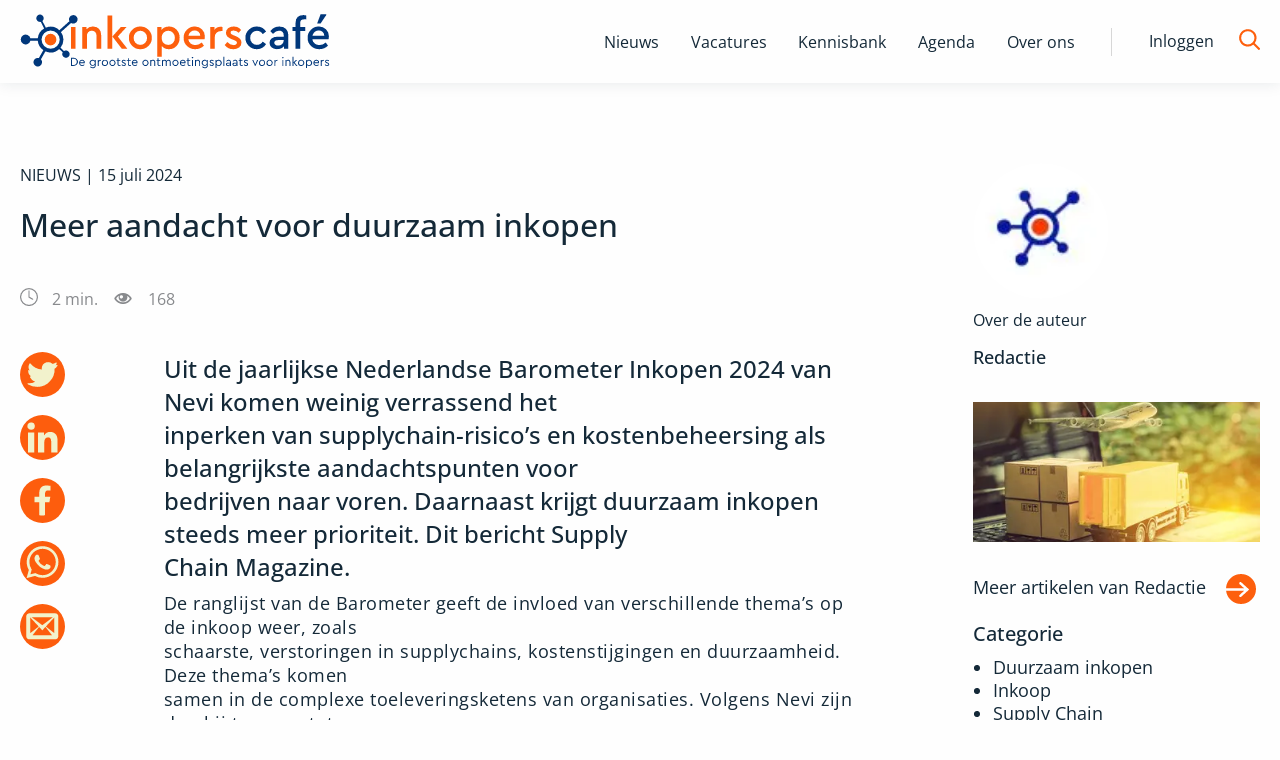

--- FILE ---
content_type: text/html; charset=utf-8
request_url: https://www.inkoperscafe.nl/meer-aandacht-voor-duurzaam-inkopen
body_size: 12802
content:
<!DOCTYPE html><html lang="nl"><head><meta charSet="utf-8" data-next-head=""/><meta name="viewport" content="width=device-width" data-next-head=""/><title data-next-head="">Meer aandacht voor duurzaam inkopen - InkopersCafe.nl</title><link rel="canonical" href="https://www.inkoperscafe.nl/meer-aandacht-voor-duurzaam-inkopen" data-next-head=""/><meta name="description" content="Uit de jaarlijkse Nederlandse Barometer Inkopen 2024 van Nevi komen weinig verrassend hetinperken van supplychain-risico’s en kostenbeheersing als belangrijkste aandachtspunten voorbedrijven naar voren." data-next-head=""/><meta name="robots" content="index" data-next-head=""/><meta property="og:title" content="Meer aandacht voor duurzaam inkopen - InkopersCafe.nl" data-next-head=""/><meta property="og:description" content="Uit de jaarlijkse Nederlandse Barometer Inkopen 2024 van Nevi komen weinig verrassend hetinperken van supplychain-risico’s en kostenbeheersing als belangrijkste aandachtspunten voorbedrijven naar voren." data-next-head=""/><meta property="og:url" content="https://www.inkoperscafe.nl/meer-aandacht-voor-duurzaam-inkopen" data-next-head=""/><meta property="og:image" content="https://image.inkoperscafe.nl/wp-content/uploads/2022/07/supply_chain_retail.jpg" data-next-head=""/><meta property="og:image:type" content="image/jpeg" data-next-head=""/><meta property="og:image:width" content="359" data-next-head=""/><meta property="og:image:height" content="240" data-next-head=""/><link rel="preload" href="/fonts/OpenSans/OpenSans-Regular.ttf" as="font" type="font/ttf" crossorigin="anonymous" data-next-head=""/><link rel="preload" href="/fonts/OpenSans/OpenSans-Medium.ttf" as="font" type="font/ttf" crossorigin="anonymous" data-next-head=""/><link rel="preload" href="/fonts/OpenSans/OpenSans-Light.ttf" as="font" type="font/ttf" crossorigin="anonymous" data-next-head=""/><link rel="preload" href="/fonts/OpenSans/OpenSans-Bold.ttf" as="font" type="font/ttf" crossorigin="anonymous" data-next-head=""/><link rel="preload" href="/_next/static/css/8daefa3ee2b8330a.css" as="style"/><link rel="stylesheet" href="/_next/static/css/8daefa3ee2b8330a.css" data-n-g=""/><noscript data-n-css=""></noscript><script defer="" noModule="" src="/_next/static/chunks/polyfills-42372ed130431b0a.js"></script><script id="gtm-script" src="/gtm-ic.js" defer="" data-nscript="beforeInteractive"></script><script src="/_next/static/chunks/webpack-8ac251025e2a6d2d.js" defer=""></script><script src="/_next/static/chunks/framework-47e1ff620d7adf85.js" defer=""></script><script src="/_next/static/chunks/main-b200abd6aaf2a9c0.js" defer=""></script><script src="/_next/static/chunks/pages/_app-32024646e98a2e32.js" defer=""></script><script src="/_next/static/chunks/pages/%5B...slug%5D-50306151dad48705.js" defer=""></script><script src="/_next/static/5daRlsE-GO7auZFhJ7Qsp/_buildManifest.js" defer=""></script><script src="/_next/static/5daRlsE-GO7auZFhJ7Qsp/_ssgManifest.js" defer=""></script></head><body><div id="__next"><noscript><iframe src="https://www.googletagmanager.com/ns.html?id=GTM-MSQG66Q" height="0" width="0" style="display:none;visibility:hidden"></iframe></noscript><div class="page-wrapper inkoperscafe"><header id="header" class="Header_header__1RJ5C"><div class="row"><div class="small-12 xlarge-4 column top-header Header_top-header__ziyqr" itemScope="" itemType="https://schema.org/Organization"><div class="Header_wrapper__oh5kW wrapper"><a itemProp="url" href="/" class="Header_logo__X2AKx logo" title="Inkoperscafé"><span style="box-sizing:border-box;display:inline-block;overflow:hidden;width:initial;height:initial;background:none;opacity:1;border:0;margin:0;padding:0;position:relative;max-width:100%"><span style="box-sizing:border-box;display:block;width:initial;height:initial;background:none;opacity:1;border:0;margin:0;padding:0;max-width:100%"><img style="display:block;max-width:100%;width:initial;height:initial;background:none;opacity:1;border:0;margin:0;padding:0" alt="" aria-hidden="true" src="data:image/svg+xml,%3csvg%20xmlns=%27http://www.w3.org/2000/svg%27%20version=%271.1%27%20width=%27310%27%20height=%2755%27/%3e"/></span><img itemProp="logo" alt="Logo van Inkoperscafe, alles over inkoop" src="[data-uri]" decoding="async" data-nimg="intrinsic" style="position:absolute;top:0;left:0;bottom:0;right:0;box-sizing:border-box;padding:0;border:none;margin:auto;display:block;width:0;height:0;min-width:100%;max-width:100%;min-height:100%;max-height:100%"/><noscript><img itemProp="logo" alt="Logo van Inkoperscafe, alles over inkoop" loading="lazy" decoding="async" data-nimg="intrinsic" style="position:absolute;top:0;left:0;bottom:0;right:0;box-sizing:border-box;padding:0;border:none;margin:auto;display:block;width:0;height:0;min-width:100%;max-width:100%;min-height:100%;max-height:100%" srcSet="/logos/Logo-inkoop.svg 1x, /logos/Logo-inkoop.svg 2x" src="/logos/Logo-inkoop.svg"/></noscript></span></a><button class="Header_hamburger__IY_kL hamburger hamburger--slider" aria-label="Open menu" type="button"><span class="hamburger-box"><span class="hamburger-inner"></span></span></button></div></div><div class="small-12 xlarge-8 column Header_desktop-nav__Xb998"><div class="Header_menu-menu-container__mxauO"></div><div class="Header_remainder-items__6pZuD" id="remainder-items"><div class="Header_wrapper__oh5kW"><span class="Header_login__P91Cq login_button">Inloggen</span><div class="Header_search-form__EX5hc header_zoekbalk"><input class="" placeholder="Zoek binnen Inkoperscafé" name="s"/></div><span class="Header_search-icon__x6gA1"><span id="Magnifying_glass" class="Header_magnifying-glass__nuSVJ"><svg xmlns="http://www.w3.org/2000/svg" viewBox="0 0 30 30"><path d="M12.58 22.12a9.5 9.5 0 1 1 9.5-9.49 9.55 9.55 0 0 1-9.5 9.49m16.89 5.1-7-7a12.37 12.37 0 0 0 2.61-7.59 12.45 12.45 0 1 0-4.71 9.79l7 7a1.45 1.45 0 0 0 2.1 0 1.55 1.55 0 0 0 0-2.2" class="magnifying-glass_svg__cls-1" data-name="Magnifying glass"></path></svg></span><span id="Close" class="Header_close__8ZA4n Header_hidden__WVEMm"><svg xmlns="http://www.w3.org/2000/svg" viewBox="0 0 30 30"><path d="m13.59 15-9.2-9.19a1 1 0 0 1 1.42-1.42l9.19 9.2 9.19-9.2a1 1 0 0 1 1.42 1.42L16.41 15l9.2 9.19a1 1 0 0 1-1.42 1.42L15 16.41l-9.19 9.2a1 1 0 0 1-1.42-1.42Z" class="close_svg__cls-1"></path></svg></span></span></div></div></div><div class="small-12 column Header_navigation__agipq"><div class="Header_dropdown_wrapper__8S8GZ" style="height:0"><div class="Header_menu-menu-container__mxauO"></div><div class="Header_remainder-items__6pZuD column small-12"><div class="Header_wrapper__oh5kW"><span class="Header_login__P91Cq link-arrow" aria-label="login">Inloggen</span><div class="Header_search-form__EX5hc header_zoekbalk"><div class="Input_input_wrap__uxI7o"><input class="Input_input__sQKzE" placeholder="Zoek binnen Inkoperscafé" name="s"/></div><button class="button_button__atjat button_search__ts9Xo" type="submit" aria-label="Zoek naar artikelen"></button></div></div></div></div></div></div></header><main class="content-wrapper Layout_content_wrapper___SFYB"></main><footer class="Footer_page-footer___spV9"><div id="Footer_partners__TujaH" class="text-center"><h2 class="Footer_footer-header__4xPHn">Onze Partners</h2><div class="Footer_onze-partners-wrapper__l6IuO"></div><div class="Footer_link_section__AAX_p"><p class="tipredactie_button_wrap__WyPe8 tipredactie_redactie__9odNO tipredactie_footer__HO8OW"><a href="/partner-worden" title="Ook partner worden? Bekijk de mogelijkheden" class="tipredactie_button__P1ek8">Ook partner worden? Bekijk de mogelijkheden<!-- --> <span id="tipredactie_arrow_wrap__TGvCv"><svg xmlns="http://www.w3.org/2000/svg" viewBox="0 0 30 30"><path d="M22.76 14.08 9.06.38a1.27 1.27 0 0 0-1.82 0 1.28 1.28 0 0 0 0 1.81L20 15 7.24 27.81a1.28 1.28 0 1 0 1.81 1.81l13.71-13.7a1.4 1.4 0 0 0 .29-.44 1.29 1.29 0 0 0-.29-1.4" style="fill:#00377b;fill-rule:evenodd"></path></svg></span></a></p></div></div><div id="Footer_main-footer__5L2TH"><div class="Footer_bg__IP5XQ"><img alt="Footer background" loading="lazy" decoding="async" data-nimg="fill" style="position:absolute;height:100%;width:100%;left:0;top:0;right:0;bottom:0;object-fit:cover;object-position:center;color:transparent" sizes="100vw" srcSet="/_next/image?url=%2Fimg%2Fachtergrond-footer.png&amp;w=640&amp;q=75 640w, /_next/image?url=%2Fimg%2Fachtergrond-footer.png&amp;w=750&amp;q=75 750w, /_next/image?url=%2Fimg%2Fachtergrond-footer.png&amp;w=828&amp;q=75 828w, /_next/image?url=%2Fimg%2Fachtergrond-footer.png&amp;w=1080&amp;q=75 1080w, /_next/image?url=%2Fimg%2Fachtergrond-footer.png&amp;w=1200&amp;q=75 1200w, /_next/image?url=%2Fimg%2Fachtergrond-footer.png&amp;w=1920&amp;q=75 1920w, /_next/image?url=%2Fimg%2Fachtergrond-footer.png&amp;w=2048&amp;q=75 2048w, /_next/image?url=%2Fimg%2Fachtergrond-footer.png&amp;w=3840&amp;q=75 3840w" src="/_next/image?url=%2Fimg%2Fachtergrond-footer.png&amp;w=3840&amp;q=75"/></div><div class="row Footer_inner__sTyQi"><div class="Footer_shortlinks__42RmH small-12 medium-4 columns"><a href="/contact" class="Footer_info-link__8sY7A" title="Meer informatie"><div class="Footer_icon__1WoNX Footer_schrijf_voor_ons__tzP1E"></div>Schrijf voor ons</a><a href="/informatie-over-het-plaatsen-van-een-vacature" title="Plaats een vacature" class="Footer_info-link__8sY7A"><div class="Footer_icon__1WoNX Footer_vacature_plaatsen__PZ74s"></div>Plaats vacature</a><a href="/partner-worden" title="Word partner" class="Footer_info-link__8sY7A"><div class="Footer_icon__1WoNX Footer_partner__QDMi_"></div>Word partner</a><a href="/contact" title="Neem contact met ons op" class="Footer_info-link__8sY7A"><div class="Footer_icon__1WoNX Footer_contact__oCwvS"></div>Contact</a></div><div class="Footer_newsletter__jBz4L small-12 medium-4 columns"><h3 class="Footer_partner-header__Ixlem">Blijf op de hoogte via onze nieuwsbrief</h3><form class="Footer_newsletter-form__CRM4U"><div class="Input_input_wrap__uxI7o"><input class="test Input_input__sQKzE" type="email" placeholder="e-mailadres" name="e_mail"/></div><button class="button_button__atjat button_subscribe__344wY" type="submit" aria-label="Verstuur inschrijving">Inschrijven</button></form></div></div></div><div id="Footer_bottom-footer__5Rbde"><div class="row Footer_inner__sTyQi"><div class="Footer_social-media__RQxFB small-12 large-4 columns"><a class="Footer_social-icon__RHTYx Footer_facebook__eItg_" target="_blank" rel="noreferrer" href="https://www.facebook.com/InkopersCafe/" title="Facebook"></a><a class="Footer_social-icon__RHTYx Footer_twitter__rw7FX" target="_blank" rel="noreferrer" href="https://twitter.com/inkoperscafe" title="Twitter"></a><a class="Footer_social-icon__RHTYx Footer_linkedin__yxg5y" target="_blank" rel="noreferrer" href="https://www.linkedin.com/company/inkopers-cafe-nl/" title="LinkedIn"></a><a class="Footer_social-icon__RHTYx Footer_rss__qVzCq" target="_blank" rel="noreferrer" href="/rss-feeds" title="RSS"></a></div><div class="Footer_links__y6OjA small-12 large-8 columns"><span class="Footer_copyright__tIke_">© <!-- -->2026<!-- --> </span><div class="Footer_menu-footermenu-container__iZSh4"></div></div></div></div></footer></div></div><script id="__NEXT_DATA__" type="application/json">{"props":{"pageProps":{"data":{"artikel":{"id":34095,"wp_id":183286,"omgeving":"ic","status":"publish","plaatsingsdatum":"2024-07-15 16:02:08","slug":"meer-aandacht-voor-duurzaam-inkopen","titel":"Meer aandacht voor duurzaam inkopen","content":"[{\"blockName\":\"core\\/heading\",\"attrs\":[],\"innerBlocks\":[],\"innerHTML\":\"\u003ch2 class=\\\"wp-block-heading\\\"\u003eUit de jaarlijkse Nederlandse Barometer Inkopen 2024 van Nevi komen weinig verrassend het\u003cbr \\/\u003einperken van supplychain-risico\\u2019s en kostenbeheersing als belangrijkste aandachtspunten voor\u003cbr \\/\u003ebedrijven naar voren. Daarnaast krijgt duurzaam inkopen steeds meer prioriteit. Dit bericht Supply\u003cbr \\/\u003eChain Magazine.\u003c\\/h2\u003e\\n\",\"innerContent\":[\"\\n\u003ch2 class=\\\"wp-block-heading\\\"\u003eUit de jaarlijkse Nederlandse Barometer Inkopen 2024 van Nevi komen weinig verrassend het\u003cbr\u003einperken van supplychain-risico\\u2019s en kostenbeheersing als belangrijkste aandachtspunten voor\u003cbr\u003ebedrijven naar voren. Daarnaast krijgt duurzaam inkopen steeds meer prioriteit. Dit bericht Supply\u003cbr\u003eChain Magazine.\u003c\\/h2\u003e\\n\"]},{\"blockName\":null,\"attrs\":[],\"innerBlocks\":[],\"innerHTML\":\"\",\"innerContent\":[\"\\n\\n\"]},{\"blockName\":\"core\\/paragraph\",\"attrs\":[],\"innerBlocks\":[],\"innerHTML\":\"\u003cp\u003eDe ranglijst van de Barometer geeft de invloed van verschillende thema\\u2019s op de inkoop weer, zoals\u003cbr \\/\u003eschaarste, verstoringen in supplychains, kostenstijgingen en duurzaamheid. Deze thema\\u2019s komen\u003cbr \\/\u003esamen in de complexe toeleveringsketens van organisaties. Volgens Nevi zijn daarbij toegang tot\u003cbr \\/\u003eresources, wendbaarheid, flexibiliteit, ketentransparantie en ketensamenwerking essenti\\u00eble\u003cbr \\/\u003esuccesfactoren.\u003c\\/p\u003e\\n\",\"innerContent\":[\"\\n\u003cp\u003e\u003cbr\u003eDe ranglijst van de Barometer geeft de invloed van verschillende thema\\u2019s op de inkoop weer, zoals\u003cbr\u003eschaarste, verstoringen in supplychains, kostenstijgingen en duurzaamheid. Deze thema\\u2019s komen\u003cbr\u003esamen in de complexe toeleveringsketens van organisaties. Volgens Nevi zijn daarbij toegang tot\u003cbr\u003eresources, wendbaarheid, flexibiliteit, ketentransparantie en ketensamenwerking essenti\\u00eble\u003cbr\u003esuccesfactoren.\u003c\\/p\u003e\\n\"]},{\"blockName\":null,\"attrs\":[],\"innerBlocks\":[],\"innerHTML\":\"\",\"innerContent\":[\"\\n\\n\"]},{\"blockName\":\"core\\/heading\",\"attrs\":[],\"innerBlocks\":[],\"innerHTML\":\"\u003ch2 class=\\\"wp-block-heading\\\"\u003eKetentransparantie\u003c\\/h2\u003e\\n\",\"innerContent\":[\"\\n\u003ch2 class=\\\"wp-block-heading\\\"\u003eKetentransparantie\u003c\\/h2\u003e\\n\"]},{\"blockName\":null,\"attrs\":[],\"innerBlocks\":[],\"innerHTML\":\"\",\"innerContent\":[\"\\n\\n\"]},{\"blockName\":\"core\\/paragraph\",\"attrs\":[],\"innerBlocks\":[],\"innerHTML\":\"\u003cp\u003eUit het onderzoek blijkt dat voor Chief Procurement Officers (CPO\\u2019s) supplychain-risicobeheersing de\u003cbr \\/\u003emeeste prioriteit heeft, gevolgd door kostenbeheersing\\/-reductie. Inkopers hechten het meeste\u003cbr \\/\u003ebelang aan kostenbeheersing\\/-reductie gevolgd door de risicobeheersing. Duurzaam inkopen staat\u003cbr \\/\u003ebij hen op de derde plaats. Voor de CPO\\u2019s komt ketentransparantie echter op de derde plaats, omdat\u003cbr \\/\u003ezij het van fundamenteel belang vinden voor het bereiken van inkoopdoelstellingen.\u003c\\/p\u003e\\n\",\"innerContent\":[\"\\n\u003cp\u003eUit het onderzoek blijkt dat voor Chief Procurement Officers (CPO\\u2019s) supplychain-risicobeheersing de\u003cbr\u003emeeste prioriteit heeft, gevolgd door kostenbeheersing\\/-reductie. Inkopers hechten het meeste\u003cbr\u003ebelang aan kostenbeheersing\\/-reductie gevolgd door de risicobeheersing. Duurzaam inkopen staat\u003cbr\u003ebij hen op de derde plaats. Voor de CPO\\u2019s komt ketentransparantie echter op de derde plaats, omdat\u003cbr\u003ezij het van fundamenteel belang vinden voor het bereiken van inkoopdoelstellingen.\u003c\\/p\u003e\\n\"]},{\"blockName\":null,\"attrs\":[],\"innerBlocks\":[],\"innerHTML\":\"\",\"innerContent\":[\"\\n\\n\"]},{\"blockName\":\"core\\/heading\",\"attrs\":[],\"innerBlocks\":[],\"innerHTML\":\"\u003ch2 class=\\\"wp-block-heading\\\"\u003eInkoopstrategie\\u00ebn\u003c\\/h2\u003e\\n\",\"innerContent\":[\"\\n\u003ch2 class=\\\"wp-block-heading\\\"\u003eInkoopstrategie\\u00ebn\u003c\\/h2\u003e\\n\"]},{\"blockName\":null,\"attrs\":[],\"innerBlocks\":[],\"innerHTML\":\"\",\"innerContent\":[\"\\n\\n\"]},{\"blockName\":\"core\\/paragraph\",\"attrs\":[],\"innerBlocks\":[],\"innerHTML\":\"\u003cp\u003eDe respondenten zijn redelijk tevreden over het in lijn brengen van inkoopstrategie\\u00ebn met prioritaire\u003cbr \\/\u003edoelstellingen. Ze zien ook mogelijkheden voor verbetering, vooral bij de integratie van de\u003cbr \\/\u003estrategie\\u00ebn door de hele organisatie. Centraal bij het verbeteren van inkoopprocessen blijven\u003cbr \\/\u003erisicomanagement, marktanalyse, ketenanalyse en duurzaamheidsanalyses staan. Verder zien de\u003cbr \\/\u003eondervraagde inkopers het professionaliseren van contract- en leveranciersmanagement als\u003cbr \\/\u003eessentieel voor het beheersen van risico\\u2019s en het behalen van doelstellingen. Ook beschouwen ze het\u003cbr \\/\u003emanagen van strategische leveranciers als belangrijk aandachtspunt.\u003c\\/p\u003e\\n\",\"innerContent\":[\"\\n\u003cp\u003eDe respondenten zijn redelijk tevreden over het in lijn brengen van inkoopstrategie\\u00ebn met prioritaire\u003cbr\u003edoelstellingen. Ze zien ook mogelijkheden voor verbetering, vooral bij de integratie van de\u003cbr\u003estrategie\\u00ebn door de hele organisatie. Centraal bij het verbeteren van inkoopprocessen blijven\u003cbr\u003erisicomanagement, marktanalyse, ketenanalyse en duurzaamheidsanalyses staan. Verder zien de\u003cbr\u003eondervraagde inkopers het professionaliseren van contract- en leveranciersmanagement als\u003cbr\u003eessentieel voor het beheersen van risico\\u2019s en het behalen van doelstellingen. Ook beschouwen ze het\u003cbr\u003emanagen van strategische leveranciers als belangrijk aandachtspunt.\u003c\\/p\u003e\\n\"]},{\"blockName\":null,\"attrs\":[],\"innerBlocks\":[],\"innerHTML\":\"\",\"innerContent\":[\"\\n\\n\"]},{\"blockName\":\"core\\/paragraph\",\"attrs\":[],\"innerBlocks\":[],\"innerHTML\":\"\u003cp\u003e\u003cstrong\u003eBron\u003c\\/strong\u003e: \u003ca href=\\\"https:\\/\\/www.supplychainmagazine.nl\\/duurzaam-inkopen-wint-aan-belang\\/\\\"\u003eSupply Chain Magazine\u003c\\/a\u003e\u003c\\/p\u003e\\n\",\"innerContent\":[\"\\n\u003cp\u003e\u003cbr\u003e\u003cstrong\u003eBron\u003c\\/strong\u003e: \u003ca href=\\\"https:\\/\\/www.supplychainmagazine.nl\\/duurzaam-inkopen-wint-aan-belang\\/\\\"\u003eSupply Chain Magazine\u003c\\/a\u003e\u003c\\/p\u003e\\n\"]}]","in_banner":1,"tip_redactie":0,"uitgelichte_afbeelding":"https://image.inkoperscafe.nl/wp-content/uploads/2022/07/supply_chain_retail.jpg","samenvatting":"Uit de jaarlijkse Nederlandse Barometer Inkopen 2024 van Nevi komen weinig verrassend hetinperken van supplychain-risico’s en kostenbeheersing als belangrijkste aandachtspunten voorbedrijven naar voren. Daarnaast krijgt duurzaam inkopen steeds meer prioriteit. Dit bericht SupplyChain Magazine. De ranglijst van de Barometer geeft de invloed van verschillende thema’s op de inkoop weer, zoalsschaarste, verstoringen in supplychains, kostenstijgingen en duurzaamheid. Deze thema’s komensamen in de complexe toeleveringsketens van organisaties. Volgens Nevi zijn daarbij toegang totresources, wendbaarheid, flexibiliteit, ketentransparantie en ketensamenwerking essentiëlesuccesfactoren. Ketentransparantie Uit het onderzoek blijkt dat voor Chief Procurement Officers (CPO’s) supplychain-risicobeheersing demeeste prioriteit heeft, gevolgd door kostenbeheersing/-reductie. Inkopers hechten het meestebelang aan ","reacties_toestaan":1,"reacties":null,"video":null,"leestijd":null,"seo_titel":null,"seo_meta":"{\"title\":\"Meer aandacht voor duurzaam inkopen - InkopersCafe.nl\",\"description\":\"Uit de jaarlijkse Nederlandse Barometer Inkopen 2024 van Nevi komen weinig verrassend hetinperken van supplychain-risico\\u2019s en kostenbeheersing als belangrijkste aandachtspunten voorbedrijven naar voren.\",\"robots\":{\"index\":\"index\",\"follow\":\"follow\",\"max-snippet\":\"max-snippet:-1\",\"max-image-preview\":\"max-image-preview:large\",\"max-video-preview\":\"max-video-preview:-1\"},\"canonical\":\"https:\\/\\/www.inkoperscafe.nl\\/meer-aandacht-voor-duurzaam-inkopen\\/\",\"og_locale\":\"nl_NL\",\"og_type\":\"article\",\"og_title\":\"Meer aandacht voor duurzaam inkopen - InkopersCafe.nl\",\"og_description\":\"Uit de jaarlijkse Nederlandse Barometer Inkopen 2024 van Nevi komen weinig verrassend hetinperken van supplychain-risico\\u2019s en kostenbeheersing als belangrijkste aandachtspunten voorbedrijven naar voren.\",\"og_url\":\"https:\\/\\/www.inkoperscafe.nl\\/meer-aandacht-voor-duurzaam-inkopen\\/\",\"og_site_name\":\"InkopersCafe.nl\",\"article_published_time\":\"2024-07-15T14:02:08+00:00\",\"article_modified_time\":\"2024-07-15T14:14:28+00:00\",\"og_image\":[{\"width\":359,\"height\":240,\"url\":\"https:\\/\\/image.inkoperscafe.nl\\/wp-content\\/uploads\\/2022\\/07\\/supply_chain_retail.jpg\",\"type\":\"image\\/jpeg\"}],\"author\":\"Redactie\",\"twitter_card\":\"summary_large_image\",\"twitter_misc\":{\"Geschreven door\":\"Redactie\",\"Geschatte leestijd\":\"2 minuten\"},\"seo_title\":null}","parent_id":null,"created_at":"2024-07-15T13:58:02.000000Z","updated_at":"2024-07-15T14:14:29.000000Z","deleted_at":null,"categorieen":[{"id":8,"wp_id":51,"omgeving":1,"slug":"duurzaam-inkopen","naam":"Duurzaam inkopen","beschrijving":"Inkopen met oog voor mens en milieu kan op allerlei manieren. Alles wat te maken heeft met duurzaam inkopen vind je hier.","parent_id":0,"created_at":"2023-09-08T12:30:08.000000Z","updated_at":"2023-09-08T12:30:08.000000Z","deleted_at":null},{"id":15,"wp_id":31,"omgeving":1,"slug":"inkoop","naam":"Inkoop","beschrijving":"Algemeen nieuws over inkoop vind je hier.","parent_id":0,"created_at":"2023-09-08T12:30:08.000000Z","updated_at":"2023-09-08T12:30:08.000000Z","deleted_at":null},{"id":34,"wp_id":59,"omgeving":1,"slug":"supply-chain","naam":"Supply Chain","beschrijving":"Koop je grondstoffen, halffabrikaten of eindproducten in? Dan heb je te maken met de supply chain, ook wel toeleveringsketen genoemd. Nationaal en internationaal supply chain nieuws vind je hier.","parent_id":0,"created_at":"2023-09-08T12:30:08.000000Z","updated_at":"2023-09-08T12:30:08.000000Z","deleted_at":null}],"related_posts":[{"id":37586,"wp_id":185246,"omgeving":1,"status":1,"plaatsingsdatum":"2026-01-16 06:00:00","slug":"inkoop-of-hr-wie-is-eigenaar-van-alle-inhuur","titel":"Inkoop of HR: wie is eigenaar van álle inhuur?","content":"[{\"blockName\":\"core\\/paragraph\",\"attrs\":[],\"innerBlocks\":[],\"innerHTML\":\"\u003cp\u003eWie beheert eigenlijk alle vormen van inhuur binnen organisaties? Is dat inkoop, HR of toch de business zelf? Tijdens de Total Workforce Summit in Brussel werd volgens Mark van Assema \\u00e9\\u00e9n ding duidelijk: steeds meer organisaties leggen het eigenaarschap volledig bij HR. De case van WirelessCar laat zien hoe ver dat kan gaan, zelfs tot en met Statement of Work (SoW).\u003c\\/p\u003e\\n\",\"innerContent\":[\"\\n\u003cp\u003eWie beheert eigenlijk alle vormen van inhuur binnen organisaties? Is dat inkoop, HR of toch de business zelf? Tijdens de Total Workforce Summit in Brussel werd volgens Mark van Assema \\u00e9\\u00e9n ding duidelijk: steeds meer organisaties leggen het eigenaarschap volledig bij HR. De case van WirelessCar laat zien hoe ver dat kan gaan, zelfs tot en met Statement of Work (SoW).\u003c\\/p\u003e\\n\"]},{\"blockName\":null,\"attrs\":[],\"innerBlocks\":[],\"innerHTML\":\"\",\"innerContent\":[\"\\n\\n\"]},{\"blockName\":\"core\\/heading\",\"attrs\":{\"level\":3},\"innerBlocks\":[],\"innerHTML\":\"\u003ch3 class=\\\"wp-block-heading\\\"\u003eTotal Talent Management vraagt om duidelijke regie\u003c\\/h3\u003e\\n\",\"innerContent\":[\"\\n\u003ch3 class=\\\"wp-block-heading\\\"\u003eTotal Talent Management vraagt om duidelijke regie\u003c\\/h3\u003e\\n\"]},{\"blockName\":null,\"attrs\":[],\"innerBlocks\":[],\"innerHTML\":\"\",\"innerContent\":[\"\\n\\n\"]},{\"blockName\":\"core\\/paragraph\",\"attrs\":[],\"innerBlocks\":[],\"innerHTML\":\"\u003cp\u003eOrganisaties die serieus werk maken van Total Talent Management (TTM) lopen vroeg of laat tegen dezelfde vraag aan: wie heeft de regie over \\u00e1lle talentvormen die niet op de loonlijst staan? Alleen operationeel? Of ook tactisch en strategisch?\u003c\\/p\u003e\\n\",\"innerContent\":[\"\\n\u003cp\u003eOrganisaties die serieus werk maken van Total Talent Management (TTM) lopen vroeg of laat tegen dezelfde vraag aan: wie heeft de regie over \\u00e1lle talentvormen die niet op de loonlijst staan? Alleen operationeel? Of ook tactisch en strategisch?\u003c\\/p\u003e\\n\"]},{\"blockName\":null,\"attrs\":[],\"innerBlocks\":[],\"innerHTML\":\"\",\"innerContent\":[\"\\n\\n\"]},{\"blockName\":\"core\\/paragraph\",\"attrs\":[],\"innerBlocks\":[],\"innerHTML\":\"\u003cp\u003eTijdens de summit werd een opvallende case gedeeld waarin HR niet alleen de operatie, maar ook beleid, contracten en strategische keuzes rondom inhuur naar zich toe heeft getrokken. Een model dat inspireert en schuurt.\u003c\\/p\u003e\\n\",\"innerContent\":[\"\\n\u003cp\u003eTijdens de summit werd een opvallende case gedeeld waarin HR niet alleen de operatie, maar ook beleid, contracten en strategische keuzes rondom inhuur naar zich toe heeft getrokken. Een model dat inspireert en schuurt.\u003c\\/p\u003e\\n\"]},{\"blockName\":null,\"attrs\":[],\"innerBlocks\":[],\"innerHTML\":\"\",\"innerContent\":[\"\\n\\n\"]},{\"blockName\":\"core\\/heading\",\"attrs\":[],\"innerBlocks\":[],\"innerHTML\":\"\u003ch2 class=\\\"wp-block-heading\\\"\u003eHet Total Talent Ecosysteem in vogelvlucht\u003c\\/h2\u003e\\n\",\"innerContent\":[\"\\n\u003ch2 class=\\\"wp-block-heading\\\"\u003eHet Total Talent Ecosysteem in vogelvlucht\u003c\\/h2\u003e\\n\"]},{\"blockName\":null,\"attrs\":[],\"innerBlocks\":[],\"innerHTML\":\"\",\"innerContent\":[\"\\n\\n\"]},{\"blockName\":\"core\\/paragraph\",\"attrs\":[],\"innerBlocks\":[],\"innerHTML\":\"\u003cp\u003eBinnen het totale workforce-ecosysteem bestaan veel verschillende vormen van inhuur. Denk aan uitzendkrachten, freelancers, project sourcing, SoW-constructies, gig workers in de human cloud en zelfs robots en AI-agents.\u003c\\/p\u003e\\n\",\"innerContent\":[\"\\n\u003cp\u003eBinnen het totale workforce-ecosysteem bestaan veel verschillende vormen van inhuur. Denk aan uitzendkrachten, freelancers, project sourcing, SoW-constructies, gig workers in de human cloud en zelfs robots en AI-agents.\u003c\\/p\u003e\\n\"]},{\"blockName\":null,\"attrs\":[],\"innerBlocks\":[],\"innerHTML\":\"\",\"innerContent\":[\"\\n\\n\"]},{\"blockName\":\"core\\/paragraph\",\"attrs\":[],\"innerBlocks\":[],\"innerHTML\":\"\u003cp\u003eHoe verder je in dat spectrum komt, hoe flexibeler de relatie met de organisatie wordt en hoe diffuser vaak het eigenaarschap is.\u003c\\/p\u003e\\n\",\"innerContent\":[\"\\n\u003cp\u003eHoe verder je in dat spectrum komt, hoe flexibeler de relatie met de organisatie wordt en hoe diffuser vaak het eigenaarschap is.\u003c\\/p\u003e\\n\"]},{\"blockName\":null,\"attrs\":[],\"innerBlocks\":[],\"innerHTML\":\"\",\"innerContent\":[\"\\n\\n\"]},{\"blockName\":\"core\\/paragraph\",\"attrs\":[],\"innerBlocks\":[],\"innerHTML\":\"\u003cp\u003eHistorisch gezien:\u003c\\/p\u003e\\n\",\"innerContent\":[\"\\n\u003cp\u003eHistorisch gezien:\u003c\\/p\u003e\\n\"]},{\"blockName\":null,\"attrs\":[],\"innerBlocks\":[],\"innerHTML\":\"\",\"innerContent\":[\"\\n\\n\"]},{\"blockName\":\"core\\/list\",\"attrs\":[],\"innerBlocks\":[{\"blockName\":\"core\\/list-item\",\"attrs\":[],\"innerBlocks\":[],\"innerHTML\":\"\\n\u003cli\u003eUitzendkrachten worden al decennialang (deels) samen met HR beheerd, vooral vanwege cao-koppelingen.\u003c\\/li\u003e\\n\",\"innerContent\":[\"\\n\u003cli\u003eUitzendkrachten worden al decennialang (deels) samen met HR beheerd, vooral vanwege cao-koppelingen.\u003c\\/li\u003e\\n\"]},{\"blockName\":\"core\\/list-item\",\"attrs\":[],\"innerBlocks\":[],\"innerHTML\":\"\\n\u003cli\u003eFreelancers, project sourcing en aanneming van werk zijn later toegevoegd, maar vaak nog versnipperd georganiseerd.\u003c\\/li\u003e\\n\",\"innerContent\":[\"\\n\u003cli\u003eFreelancers, project sourcing en aanneming van werk zijn later toegevoegd, maar vaak nog versnipperd georganiseerd.\u003c\\/li\u003e\\n\"]},{\"blockName\":\"core\\/list-item\",\"attrs\":[],\"innerBlocks\":[],\"innerHTML\":\"\\n\u003cli\u003eHuman cloud, robots en AI-agents worden meestal direct door de business ingezet, met weinig centrale sturing.\u003c\\/li\u003e\\n\",\"innerContent\":[\"\\n\u003cli\u003eHuman cloud, robots en AI-agents worden meestal direct door de business ingezet, met weinig centrale sturing.\u003c\\/li\u003e\\n\"]},{\"blockName\":\"core\\/list-item\",\"attrs\":[],\"innerBlocks\":[],\"innerHTML\":\"\\n\u003cli\u003eUitlenen van personeel (zoals tijdens corona) is contractueel licht, maar opvallend genoeg vaak w\\u00e9l centraal bij HR belegd.\u003c\\/li\u003e\\n\",\"innerContent\":[\"\\n\u003cli\u003eUitlenen van personeel (zoals tijdens corona) is contractueel licht, maar opvallend genoeg vaak w\\u00e9l centraal bij HR belegd.\u003c\\/li\u003e\\n\"]}],\"innerHTML\":\"\u003cul class=\\\"wp-block-list\\\"\u003e\\n\u003c\\/ul\u003e\\n\",\"innerContent\":[\"\\n\u003cul class=\\\"wp-block-list\\\"\u003e\",null,\"\\n\\n\",null,\"\\n\\n\",null,\"\\n\\n\",null,\"\u003c\\/ul\u003e\\n\"]},{\"blockName\":null,\"attrs\":[],\"innerBlocks\":[],\"innerHTML\":\"\",\"innerContent\":[\"\\n\\n\"]},{\"blockName\":\"core\\/paragraph\",\"attrs\":[],\"innerBlocks\":[],\"innerHTML\":\"\u003c\\/p\u003e\\n\",\"innerContent\":[\"\\n\u003cp\u003e\u003c\\/p\u003e\\n\"]},{\"blockName\":null,\"attrs\":[],\"innerBlocks\":[],\"innerHTML\":\"\",\"innerContent\":[\"\\n\\n\"]},{\"blockName\":\"core\\/heading\",\"attrs\":[],\"innerBlocks\":[],\"innerHTML\":\"\u003ch2 class=\\\"wp-block-heading\\\"\u003eDrie niveaus van inhuurbeheer\u003c\\/h2\u003e\\n\",\"innerContent\":[\"\\n\u003ch2 class=\\\"wp-block-heading\\\"\u003eDrie niveaus van inhuurbeheer\u003c\\/h2\u003e\\n\"]},{\"blockName\":null,\"attrs\":[],\"innerBlocks\":[],\"innerHTML\":\"\",\"innerContent\":[\"\\n\\n\"]},{\"blockName\":\"core\\/paragraph\",\"attrs\":[],\"innerBlocks\":[],\"innerHTML\":\"\u003cp\u003eOm grip te krijgen op inhuur, helpt het om onderscheid te maken tussen drie niveaus:\u003c\\/p\u003e\\n\",\"innerContent\":[\"\\n\u003cp\u003eOm grip te krijgen op inhuur, helpt het om onderscheid te maken tussen drie niveaus:\u003c\\/p\u003e\\n\"]},{\"blockName\":null,\"attrs\":[],\"innerBlocks\":[],\"innerHTML\":\"\",\"innerContent\":[\"\\n\\n\"]},{\"blockName\":\"core\\/list\",\"attrs\":[],\"innerBlocks\":[{\"blockName\":\"core\\/list-item\",\"attrs\":[],\"innerBlocks\":[],\"innerHTML\":\"\\n\u003cli\u003eOperationeel\u003cbr\u003eWie regelt de instroom, doorstroom en uitstroom van specifieke mensen op korte termijn?\u003c\\/li\u003e\\n\",\"innerContent\":[\"\\n\u003cli\u003eOperationeel\u003cbr\u003eWie regelt de instroom, doorstroom en uitstroom van specifieke mensen op korte termijn?\u003c\\/li\u003e\\n\"]},{\"blockName\":\"core\\/list-item\",\"attrs\":[],\"innerBlocks\":[],\"innerHTML\":\"\\n\u003cli\u003eTactisch\u003cbr\u003eWie bewaakt kwaliteit, uniformiteit, compliance en procesverbetering?\u003c\\/li\u003e\\n\",\"innerContent\":[\"\\n\u003cli\u003eTactisch\u003cbr\u003eWie bewaakt kwaliteit, uniformiteit, compliance en procesverbetering?\u003c\\/li\u003e\\n\"]},{\"blockName\":\"core\\/list-item\",\"attrs\":[],\"innerBlocks\":[],\"innerHTML\":\"\\n\u003cli\u003eStrategisch\u003cbr\u003eWie koppelt de organisatiestrategie aan een workforce-strategie, inclusief de 5 B\\u2019s: \u003cem\u003eBuild, Buy, Borrow, Bridge en Beyond\u003c\\/em\u003e?\u003c\\/li\u003e\\n\",\"innerContent\":[\"\\n\u003cli\u003eStrategisch\u003cbr\u003eWie koppelt de organisatiestrategie aan een workforce-strategie, inclusief de 5 B\\u2019s: \u003cem\u003eBuild, Buy, Borrow, Bridge en Beyond\u003c\\/em\u003e?\u003c\\/li\u003e\\n\"]}],\"innerHTML\":\"\u003cul class=\\\"wp-block-list\\\"\u003e\\n\u003c\\/ul\u003e\\n\",\"innerContent\":[\"\\n\u003cul class=\\\"wp-block-list\\\"\u003e\",null,\"\\n\\n\",null,\"\\n\\n\",null,\"\u003c\\/ul\u003e\\n\"]},{\"blockName\":null,\"attrs\":[],\"innerBlocks\":[],\"innerHTML\":\"\",\"innerContent\":[\"\\n\\n\"]},{\"blockName\":\"core\\/paragraph\",\"attrs\":[],\"innerBlocks\":[],\"innerHTML\":\"\u003cp\u003eBij die niveaus spelen doorgaans vier partijen een rol: de business, HR, inkoop en soms een externe partij zoals een MSP of broker.\u003c\\/p\u003e\\n\",\"innerContent\":[\"\\n\u003cp\u003eBij die niveaus spelen doorgaans vier partijen een rol: de business, HR, inkoop en soms een externe partij zoals een MSP of broker.\u003c\\/p\u003e\\n\"]},{\"blockName\":null,\"attrs\":[],\"innerBlocks\":[],\"innerHTML\":\"\",\"innerContent\":[\"\\n\\n\"]},{\"blockName\":\"core\\/paragraph\",\"attrs\":[],\"innerBlocks\":[],\"innerHTML\":\"\u003c\\/p\u003e\\n\",\"innerContent\":[\"\\n\u003cp\u003e\u003c\\/p\u003e\\n\"]},{\"blockName\":null,\"attrs\":[],\"innerBlocks\":[],\"innerHTML\":\"\",\"innerContent\":[\"\\n\\n\"]},{\"blockName\":\"core\\/heading\",\"attrs\":[],\"innerBlocks\":[],\"innerHTML\":\"\u003ch2 class=\\\"wp-block-heading\\\"\u003eVan versnippering naar volwassenheid\u003c\\/h2\u003e\\n\",\"innerContent\":[\"\\n\u003ch2 class=\\\"wp-block-heading\\\"\u003eVan versnippering naar volwassenheid\u003c\\/h2\u003e\\n\"]},{\"blockName\":null,\"attrs\":[],\"innerBlocks\":[],\"innerHTML\":\"\",\"innerContent\":[\"\\n\\n\"]},{\"blockName\":\"core\\/paragraph\",\"attrs\":[],\"innerBlocks\":[],\"innerHTML\":\"\u003cp\u003eIn weinig volwassen organisaties ligt inhuur grotendeels bij de business en externe partners, met HR alleen aan het roer voor de eigen loonlijst.\u003c\\/p\u003e\\n\",\"innerContent\":[\"\\n\u003cp\u003eIn weinig volwassen organisaties ligt inhuur grotendeels bij de business en externe partners, met HR alleen aan het roer voor de eigen loonlijst.\u003c\\/p\u003e\\n\"]},{\"blockName\":null,\"attrs\":[],\"innerBlocks\":[],\"innerHTML\":\"\",\"innerContent\":[\"\\n\\n\"]},{\"blockName\":\"core\\/paragraph\",\"attrs\":[],\"innerBlocks\":[],\"innerHTML\":\"\u003cp\u003eWordt inhuur serieuzer, bijvoorbeeld door stijgende kosten of risico\\u2019s, dan zie je vaak dat inkoop als eerste instapt op tactisch en strategisch niveau. Dat model kwam lange tijd veel voor, maar wordt steeds zeldzamer.\u003c\\/p\u003e\\n\",\"innerContent\":[\"\\n\u003cp\u003eWordt inhuur serieuzer, bijvoorbeeld door stijgende kosten of risico\\u2019s, dan zie je vaak dat inkoop als eerste instapt op tactisch en strategisch niveau. Dat model kwam lange tijd veel voor, maar wordt steeds zeldzamer.\u003c\\/p\u003e\\n\"]},{\"blockName\":null,\"attrs\":[],\"innerBlocks\":[],\"innerHTML\":\"\",\"innerContent\":[\"\\n\\n\"]},{\"blockName\":\"core\\/paragraph\",\"attrs\":[],\"innerBlocks\":[],\"innerHTML\":\"\u003cp\u003eIn een volgende fase ontstaat een hybride model:\u003c\\/p\u003e\\n\",\"innerContent\":[\"\\n\u003cp\u003eIn een volgende fase ontstaat een hybride model:\u003c\\/p\u003e\\n\"]},{\"blockName\":null,\"attrs\":[],\"innerBlocks\":[],\"innerHTML\":\"\",\"innerContent\":[\"\\n\\n\"]},{\"blockName\":\"core\\/list\",\"attrs\":[],\"innerBlocks\":[{\"blockName\":\"core\\/list-item\",\"attrs\":[],\"innerBlocks\":[],\"innerHTML\":\"\\n\u003cli\u003eHR pakt (delen van) de operatie via een inhuurdesk\u003c\\/li\u003e\\n\",\"innerContent\":[\"\\n\u003cli\u003eHR pakt (delen van) de operatie via een inhuurdesk\u003c\\/li\u003e\\n\"]},{\"blockName\":\"core\\/list-item\",\"attrs\":[],\"innerBlocks\":[],\"innerHTML\":\"\\n\u003cli\u003eInkoop stuurt tactisch en strategisch, vaak met een MSP of broker\u003c\\/li\u003e\\n\",\"innerContent\":[\"\\n\u003cli\u003eInkoop stuurt tactisch en strategisch, vaak met een MSP of broker\u003c\\/li\u003e\\n\"]},{\"blockName\":\"core\\/list-item\",\"attrs\":[],\"innerBlocks\":[],\"innerHTML\":\"\\n\u003cli\u003eAanbestedingsregels spelen een grotere rol\u003c\\/li\u003e\\n\",\"innerContent\":[\"\\n\u003cli\u003eAanbestedingsregels spelen een grotere rol\u003c\\/li\u003e\\n\"]}],\"innerHTML\":\"\u003cul class=\\\"wp-block-list\\\"\u003e\\n\u003c\\/ul\u003e\\n\",\"innerContent\":[\"\\n\u003cul class=\\\"wp-block-list\\\"\u003e\",null,\"\\n\\n\",null,\"\\n\\n\",null,\"\u003c\\/ul\u003e\\n\"]},{\"blockName\":null,\"attrs\":[],\"innerBlocks\":[],\"innerHTML\":\"\",\"innerContent\":[\"\\n\\n\"]},{\"blockName\":\"core\\/paragraph\",\"attrs\":[],\"innerBlocks\":[],\"innerHTML\":\"\u003cp\u003eEen herkenbaar beeld voor veel publieke en grotere organisaties.\u003c\\/p\u003e\\n\",\"innerContent\":[\"\\n\u003cp\u003eEen herkenbaar beeld voor veel publieke en grotere organisaties.\u003c\\/p\u003e\\n\"]},{\"blockName\":null,\"attrs\":[],\"innerBlocks\":[],\"innerHTML\":\"\",\"innerContent\":[\"\\n\\n\"]},{\"blockName\":\"core\\/paragraph\",\"attrs\":[],\"innerBlocks\":[],\"innerHTML\":\"\u003c\\/p\u003e\\n\",\"innerContent\":[\"\\n\u003cp\u003e\u003c\\/p\u003e\\n\"]},{\"blockName\":null,\"attrs\":[],\"innerBlocks\":[],\"innerHTML\":\"\",\"innerContent\":[\"\\n\\n\"]},{\"blockName\":\"core\\/heading\",\"attrs\":[],\"innerBlocks\":[],\"innerHTML\":\"\u003ch2 class=\\\"wp-block-heading\\\"\u003eHoe ver kun je gaan? De WirelessCar-case\u003c\\/h2\u003e\\n\",\"innerContent\":[\"\\n\u003ch2 class=\\\"wp-block-heading\\\"\u003eHoe ver kun je gaan? De WirelessCar-case\u003c\\/h2\u003e\\n\"]},{\"blockName\":null,\"attrs\":[],\"innerBlocks\":[],\"innerHTML\":\"\",\"innerContent\":[\"\\n\\n\"]},{\"blockName\":\"core\\/paragraph\",\"attrs\":[],\"innerBlocks\":[],\"innerHTML\":\"\u003cp\u003eDe echte eye-opener kwam van de Zweedse scale-up WirelessCar. HR-directeur Anna Gunlycke liet zien hoe zij het eigenaarschap over alle mensen die voor de organisatie werken volledig bij HR hebben ondergebracht.\u003c\\/p\u003e\\n\",\"innerContent\":[\"\\n\u003cp\u003eDe echte eye-opener kwam van de Zweedse scale-up WirelessCar. HR-directeur Anna Gunlycke liet zien hoe zij het eigenaarschap over alle mensen die voor de organisatie werken volledig bij HR hebben ondergebracht.\u003c\\/p\u003e\\n\"]},{\"blockName\":null,\"attrs\":[],\"innerBlocks\":[],\"innerHTML\":\"\",\"innerContent\":[\"\\n\\n\"]},{\"blockName\":\"core\\/paragraph\",\"attrs\":[],\"innerBlocks\":[],\"innerHTML\":\"\u003cp\u003eDat betekent:\u003c\\/p\u003e\\n\",\"innerContent\":[\"\\n\u003cp\u003eDat betekent:\u003c\\/p\u003e\\n\"]},{\"blockName\":null,\"attrs\":[],\"innerBlocks\":[],\"innerHTML\":\"\",\"innerContent\":[\"\\n\\n\"]},{\"blockName\":\"core\\/list\",\"attrs\":[],\"innerBlocks\":[{\"blockName\":\"core\\/list-item\",\"attrs\":[],\"innerBlocks\":[],\"innerHTML\":\"\\n\u003cli\u003eHR stuurt operationeel, tactisch \\u00e9n strategisch op alle vormen van inhuur\u003c\\/li\u003e\\n\",\"innerContent\":[\"\\n\u003cli\u003eHR stuurt operationeel, tactisch \\u00e9n strategisch op alle vormen van inhuur\u003c\\/li\u003e\\n\"]},{\"blockName\":\"core\\/list-item\",\"attrs\":[],\"innerBlocks\":[],\"innerHTML\":\"\\n\u003cli\u003eInclusief Statement of Work\u003c\\/li\u003e\\n\",\"innerContent\":[\"\\n\u003cli\u003eInclusief Statement of Work\u003c\\/li\u003e\\n\"]},{\"blockName\":\"core\\/list-item\",\"attrs\":[],\"innerBlocks\":[],\"innerHTML\":\"\\n\u003cli\u003eHR sluit z\\u00e9lf strategische contracten met detacherings- en SoW-leveranciers\u003c\\/li\u003e\\n\",\"innerContent\":[\"\\n\u003cli\u003eHR sluit z\\u00e9lf strategische contracten met detacherings- en SoW-leveranciers\u003c\\/li\u003e\\n\"]},{\"blockName\":\"core\\/list-item\",\"attrs\":[],\"innerBlocks\":[],\"innerHTML\":\"\\n\u003cli\u003eInkoop levert geen HR-dienstverlening meer, maar HR beschikt intern over inkoopexpertise\u003c\\/li\u003e\\n\",\"innerContent\":[\"\\n\u003cli\u003eInkoop levert geen HR-dienstverlening meer, maar HR beschikt intern over inkoopexpertise\u003c\\/li\u003e\\n\"]}],\"innerHTML\":\"\u003cul class=\\\"wp-block-list\\\"\u003e\\n\u003c\\/ul\u003e\\n\",\"innerContent\":[\"\\n\u003cul class=\\\"wp-block-list\\\"\u003e\",null,\"\\n\\n\",null,\"\\n\\n\",null,\"\\n\\n\",null,\"\u003c\\/ul\u003e\\n\"]},{\"blockName\":null,\"attrs\":[],\"innerBlocks\":[],\"innerHTML\":\"\",\"innerContent\":[\"\\n\\n\"]},{\"blockName\":\"core\\/paragraph\",\"attrs\":[],\"innerBlocks\":[],\"innerHTML\":\"\u003cp\u003eAlleen de inzet van human cloud en AI-agents ligt nog bij de business.\u003c\\/p\u003e\\n\",\"innerContent\":[\"\\n\u003cp\u003eAlleen de inzet van human cloud en AI-agents ligt nog bij de business.\u003c\\/p\u003e\\n\"]},{\"blockName\":null,\"attrs\":[],\"innerBlocks\":[],\"innerHTML\":\"\",\"innerContent\":[\"\\n\\n\"]},{\"blockName\":\"core\\/paragraph\",\"attrs\":[],\"innerBlocks\":[],\"innerHTML\":\"\u003cp\u003eDit maakt WirelessCar de eerste organisatie die we zien waar HR ook SoW volledig heeft overgenomen,  op alle niveaus.\u003c\\/p\u003e\\n\",\"innerContent\":[\"\\n\u003cp\u003eDit maakt WirelessCar de eerste organisatie die we zien waar HR ook SoW volledig heeft overgenomen,  op alle niveaus.\u003c\\/p\u003e\\n\"]},{\"blockName\":null,\"attrs\":[],\"innerBlocks\":[],\"innerHTML\":\"\",\"innerContent\":[\"\\n\\n\"]},{\"blockName\":\"core\\/heading\",\"attrs\":[],\"innerBlocks\":[],\"innerHTML\":\"\u003ch2 class=\\\"wp-block-heading\\\"\u003eInspirerend, maar niet voor iedereen\u003c\\/h2\u003e\\n\",\"innerContent\":[\"\\n\u003ch2 class=\\\"wp-block-heading\\\"\u003eInspirerend, maar niet voor iedereen\u003c\\/h2\u003e\\n\"]},{\"blockName\":null,\"attrs\":[],\"innerBlocks\":[],\"innerHTML\":\"\",\"innerContent\":[\"\\n\\n\"]},{\"blockName\":\"core\\/paragraph\",\"attrs\":[],\"innerBlocks\":[],\"innerHTML\":\"\u003cp\u003eDit model is vooruitstrevend en past goed bij een scale-up. Voor een corporate organisatie met jarenlange structuren is het een stuk lastiger te realiseren. Toch zet het aan tot nadenken.\u003c\\/p\u003e\\n\",\"innerContent\":[\"\\n\u003cp\u003eDit model is vooruitstrevend en past goed bij een scale-up. Voor een corporate organisatie met jarenlange structuren is het een stuk lastiger te realiseren. Toch zet het aan tot nadenken.\u003c\\/p\u003e\\n\"]},{\"blockName\":null,\"attrs\":[],\"innerBlocks\":[],\"innerHTML\":\"\",\"innerContent\":[\"\\n\\n\"]},{\"blockName\":\"core\\/paragraph\",\"attrs\":[],\"innerBlocks\":[],\"innerHTML\":\"\u003cp\u003eBron: \u003ca href=\\\"https:\\/\\/www.zipconomy.nl\\/2026\\/01\\/inkoop-of-hr-wie-beheert-alle-inhuur\\/\\\" target=\\\"_blank\\\" rel=\\\"noreferrer noopener\\\"\u003eZipconomy.nl\u003c\\/a\u003e\u003c\\/p\u003e\\n\",\"innerContent\":[\"\\n\u003cp\u003eBron: \u003ca href=\\\"https:\\/\\/www.zipconomy.nl\\/2026\\/01\\/inkoop-of-hr-wie-beheert-alle-inhuur\\/\\\" target=\\\"_blank\\\" rel=\\\"noreferrer noopener\\\"\u003eZipconomy.nl\u003c\\/a\u003e\u003c\\/p\u003e\\n\"]},{\"blockName\":null,\"attrs\":[],\"innerBlocks\":[],\"innerHTML\":\"\",\"innerContent\":[\"\\n\\n\"]},{\"blockName\":\"core\\/paragraph\",\"attrs\":[],\"innerBlocks\":[],\"innerHTML\":\"\u003c\\/p\u003e\\n\",\"innerContent\":[\"\\n\u003cp\u003e\u003c\\/p\u003e\\n\"]}]","auteur_id":81,"in_banner":1,"tip_redactie":0,"uitgelichte_afbeelding":"https://image.inkoperscafe.nl/wp-content/uploads/2021/11/20211123zzp_freelance_inhuur.jpg","samenvatting":"Wie beheert eigenlijk alle vormen van inhuur binnen organisaties? Is dat inkoop, HR of toch de business zelf? Tijdens de Total Workforce Summit in Brussel werd volgens Mark van Assema één ding duidelijk: steeds meer organisaties leggen het eigenaarschap volledig bij HR. De case van WirelessCar laat zien hoe ver dat kan gaan, zelfs tot en met Statement of Work (SoW). Total Talent Management vraagt om duidelijke regie Organisaties die serieus werk maken van Total Talent Management (TTM) lopen vroeg of laat tegen dezelfde vraag aan: wie heeft de regie over álle talentvormen die niet op de loonlijst staan? Alleen ","reacties_toestaan":1,"reacties":null,"video":null,"leestijd":3,"seo_titel":null,"seo_meta":"{\"title\":\"Inkoop of HR: wie is eigenaar van \\u00e1lle inhuur? - InkopersCafe.nl\",\"robots\":{\"index\":\"index\",\"follow\":\"follow\",\"max-snippet\":\"max-snippet:-1\",\"max-image-preview\":\"max-image-preview:large\",\"max-video-preview\":\"max-video-preview:-1\"},\"canonical\":\"https:\\/\\/www.inkoperscafe.nl\\/?p=185246\",\"og_locale\":\"nl_NL\",\"og_type\":\"article\",\"og_title\":\"Inkoop of HR: wie is eigenaar van \\u00e1lle inhuur? - InkopersCafe.nl\",\"og_description\":\"Wie beheert eigenlijk alle vormen van inhuur binnen organisaties? Is dat inkoop, HR of toch de business zelf? Tijdens de Total Workforce Summit in Brussel werd volgens Mark van Assema \\u00e9\\u00e9n ding duidelijk: steeds meer organisaties leggen het eigenaarschap volledig bij HR. De case van WirelessCar laat zien hoe ver dat kan gaan, zelfs tot\",\"og_url\":\"https:\\/\\/www.inkoperscafe.nl\\/?p=185246\",\"og_site_name\":\"InkopersCafe.nl\",\"article_published_time\":\"2026-01-16T05:00:00+00:00\",\"og_image\":[{\"width\":1400,\"height\":1208,\"url\":\"https:\\/\\/image.inkoperscafe.nl\\/wp-content\\/uploads\\/2021\\/11\\/20211123zzp_freelance_inhuur.jpg\",\"type\":\"image\\/jpeg\"}],\"author\":\"Redactie\",\"twitter_card\":\"summary_large_image\",\"twitter_misc\":{\"Geschreven door\":\"Redactie\",\"Geschatte leestijd\":\"4 minuten\"},\"seo_title\":null}","parent_id":null,"created_at":"2026-01-15T08:54:17.000000Z","updated_at":"2026-01-16T05:00:03.000000Z","deleted_at":null},{"id":37578,"wp_id":185242,"omgeving":1,"status":1,"plaatsingsdatum":"2026-01-15 06:00:00","slug":"5-onderhandelingstactieken-voor-procurement-in-2026","titel":"5 onderhandelingstactieken voor procurement in 2026","content":"[{\"blockName\":\"core\\/paragraph\",\"attrs\":[],\"innerBlocks\":[],\"innerHTML\":\"\u003cp\u003eDe contracteerperiode voor 2026 belooft complex te worden voor procurementteams in de maakindustrie. Fabrikanten staan onder druk: marges staan onder spanning, consumenten switchen naar goedkopere merken, en interne stakeholders vragen om kostenstabiliteit. Tegelijkertijd beschikken leveranciers vaak over betere kosteninzichten dankzij uitgebreidere data. Om sterker te staan aan de onderhandelingstafel moet inkoop daarom van reactieve koop naar strategische onderhandeling met behulp van data.\u003c\\/p\u003e\\n\",\"innerContent\":[\"\\n\u003cp\u003eDe contracteerperiode voor 2026 belooft complex te worden voor procurementteams in de maakindustrie. Fabrikanten staan onder druk: marges staan onder spanning, consumenten switchen naar goedkopere merken, en interne stakeholders vragen om kostenstabiliteit. Tegelijkertijd beschikken leveranciers vaak over betere kosteninzichten dankzij uitgebreidere data. Om sterker te staan aan de onderhandelingstafel moet inkoop daarom van reactieve koop naar strategische onderhandeling met behulp van data.\u003c\\/p\u003e\\n\"]},{\"blockName\":null,\"attrs\":[],\"innerBlocks\":[],\"innerHTML\":\"\",\"innerContent\":[\"\\n\\n\"]},{\"blockName\":\"core\\/heading\",\"attrs\":[],\"innerBlocks\":[],\"innerHTML\":\"\u003ch2 class=\\\"wp-block-heading\\\"\u003eWaarom spanningen toenemen\u003c\\/h2\u003e\\n\",\"innerContent\":[\"\\n\u003ch2 class=\\\"wp-block-heading\\\"\u003eWaarom spanningen toenemen\u003c\\/h2\u003e\\n\"]},{\"blockName\":null,\"attrs\":[],\"innerBlocks\":[],\"innerHTML\":\"\",\"innerContent\":[\"\\n\\n\"]},{\"blockName\":\"core\\/paragraph\",\"attrs\":[],\"innerBlocks\":[],\"innerHTML\":\"\u003cp\u003eDe druk op supply chains komt voort uit meerdere trends:\u003c\\/p\u003e\\n\",\"innerContent\":[\"\\n\u003cp\u003eDe druk op supply chains komt voort uit meerdere trends:\u003c\\/p\u003e\\n\"]},{\"blockName\":null,\"attrs\":[],\"innerBlocks\":[],\"innerHTML\":\"\",\"innerContent\":[\"\\n\\n\"]},{\"blockName\":\"core\\/list\",\"attrs\":[],\"innerBlocks\":[{\"blockName\":\"core\\/list-item\",\"attrs\":[],\"innerBlocks\":[],\"innerHTML\":\"\\n\u003cli\u003eGefragmenteerde inkoop: binnen bedrijven verschillen prijzen voor identieke onderdelen soms meer dan 10\\u202f%, zelfs bij dezelfde leverancier. Gebrek aan centrale data verzwakt de onderhandelingspositie.\u003c\\/li\u003e\\n\",\"innerContent\":[\"\\n\u003cli\u003eGefragmenteerde inkoop: binnen bedrijven verschillen prijzen voor identieke onderdelen soms meer dan 10\\u202f%, zelfs bij dezelfde leverancier. Gebrek aan centrale data verzwakt de onderhandelingspositie.\u003c\\/li\u003e\\n\"]},{\"blockName\":\"core\\/list-item\",\"attrs\":[],\"innerBlocks\":[],\"innerHTML\":\"\\n\u003cli\u003eStijgende eisen rond transparantie: traceerbaarheid wordt steeds belangrijker voor ESG\\u2011 en compliance\\u2011doeleinden.\u003c\\/li\u003e\\n\",\"innerContent\":[\"\\n\u003cli\u003eStijgende eisen rond transparantie: traceerbaarheid wordt steeds belangrijker voor ESG\\u2011 en compliance\\u2011doeleinden.\u003c\\/li\u003e\\n\"]},{\"blockName\":\"core\\/list-item\",\"attrs\":[],\"innerBlocks\":[],\"innerHTML\":\"\\n\u003cli\u003eSupplier\\u2011quotes volgen de markt niet altijd: hoewel grondstoffenprijzen (zoals karton of aluminium) zijn gedaald, ervaren veel procurementmanagers dat offertes gelijk blijven of zelfs stijgen.\u003c\\/li\u003e\\n\",\"innerContent\":[\"\\n\u003cli\u003eSupplier\\u2011quotes volgen de markt niet altijd: hoewel grondstoffenprijzen (zoals karton of aluminium) zijn gedaald, ervaren veel procurementmanagers dat offertes gelijk blijven of zelfs stijgen.\u003c\\/li\u003e\\n\"]},{\"blockName\":\"core\\/list-item\",\"attrs\":[],\"innerBlocks\":[],\"innerHTML\":\"\\n\u003cli\u003eExterne druk: logistieke kosten, geopolitieke risico\\u2019s en grondstofvolatiliteit zetten extra druk op supply chains.\u003c\\/li\u003e\\n\",\"innerContent\":[\"\\n\u003cli\u003eExterne druk: logistieke kosten, geopolitieke risico\\u2019s en grondstofvolatiliteit zetten extra druk op supply chains.\u003c\\/li\u003e\\n\"]}],\"innerHTML\":\"\u003cul class=\\\"wp-block-list\\\"\u003e\\n\u003c\\/ul\u003e\\n\",\"innerContent\":[\"\\n\u003cul class=\\\"wp-block-list\\\"\u003e\",null,\"\\n\\n\",null,\"\\n\\n\",null,\"\\n\\n\",null,\"\u003c\\/ul\u003e\\n\"]},{\"blockName\":null,\"attrs\":[],\"innerBlocks\":[],\"innerHTML\":\"\",\"innerContent\":[\"\\n\\n\"]},{\"blockName\":\"core\\/heading\",\"attrs\":[],\"innerBlocks\":[],\"innerHTML\":\"\u003ch2 class=\\\"wp-block-heading\\\"\u003e5 tactieken om te winnen bij onderhandelingen\u003c\\/h2\u003e\\n\",\"innerContent\":[\"\\n\u003ch2 class=\\\"wp-block-heading\\\"\u003e5 tactieken om te winnen bij onderhandelingen\u003c\\/h2\u003e\\n\"]},{\"blockName\":null,\"attrs\":[],\"innerBlocks\":[],\"innerHTML\":\"\",\"innerContent\":[\"\\n\\n\"]},{\"blockName\":\"core\\/paragraph\",\"attrs\":[],\"innerBlocks\":[],\"innerHTML\":\"\u003cp\u003e\u003cstrong\u003e1. Werk met onafhankelijke data en \\u201eshould\\u2011cost\\u201d modellen\u003cbr \\/\u003e\u003c\\/strong\u003eLaat leveranciers hun kostprijzen onderbouwen met externe, onafhankelijke benchmarkdata in plaats van alleen met interne offertes. Als grondstofprijzen dalen maar offertes dit niet reflecteren, gebruik dan marktdata als onderhandelingsinstrument.\u003c\\/p\u003e\\n\",\"innerContent\":[\"\\n\u003cp\u003e\u003cstrong\u003e1. Werk met onafhankelijke data en \\u201eshould\\u2011cost\\u201d modellen\u003cbr\u003e\u003c\\/strong\u003eLaat leveranciers hun kostprijzen onderbouwen met externe, onafhankelijke benchmarkdata in plaats van alleen met interne offertes. Als grondstofprijzen dalen maar offertes dit niet reflecteren, gebruik dan marktdata als onderhandelingsinstrument.\u003c\\/p\u003e\\n\"]},{\"blockName\":null,\"attrs\":[],\"innerBlocks\":[],\"innerHTML\":\"\",\"innerContent\":[\"\\n\\n\"]},{\"blockName\":\"core\\/paragraph\",\"attrs\":[],\"innerBlocks\":[],\"innerHTML\":\"\u003cp\u003e\u003cstrong\u003e2. Centraliseer je inkoop om prijsverschillen aan te pakken\u003cbr \\/\u003e\u003c\\/strong\u003eDoor uitgaven en volumes te consolideren, kun je grote verschillen in prijsstelling voor dezelfde SKU\\u2019s blootleggen en volumevoordelen benutten. Dit helpt om sterke, data\\u2011gedreven argumenten te voeren in gesprekken met leveranciers.\u003c\\/p\u003e\\n\",\"innerContent\":[\"\\n\u003cp\u003e\u003cstrong\u003e2. Centraliseer je inkoop om prijsverschillen aan te pakken\u003cbr\u003e\u003c\\/strong\u003eDoor uitgaven en volumes te consolideren, kun je grote verschillen in prijsstelling voor dezelfde SKU\\u2019s blootleggen en volumevoordelen benutten. Dit helpt om sterke, data\\u2011gedreven argumenten te voeren in gesprekken met leveranciers.\u003c\\/p\u003e\\n\"]},{\"blockName\":null,\"attrs\":[],\"innerBlocks\":[],\"innerHTML\":\"\",\"innerContent\":[\"\\n\\n\"]},{\"blockName\":\"core\\/paragraph\",\"attrs\":[],\"innerBlocks\":[],\"innerHTML\":\"\u003cp\u003e\u003cstrong\u003e3. Kies het juiste moment\u003cbr \\/\u003e\u003c\\/strong\u003eLet op trends in capaciteit en inventaris. Als productiecapaciteit (bijvoorbeeld voor papier of aluminium) laag is, kunnen leveranciers ontvankelijker zijn voor gunstige voorwaarden in ruil voor gegarandeerde volumes.\u003c\\/p\u003e\\n\",\"innerContent\":[\"\\n\u003cp\u003e\u003cstrong\u003e3. Kies het juiste moment\u003cbr\u003e\u003c\\/strong\u003eLet op trends in capaciteit en inventaris. Als productiecapaciteit (bijvoorbeeld voor papier of aluminium) laag is, kunnen leveranciers ontvankelijker zijn voor gunstige voorwaarden in ruil voor gegarandeerde volumes.\u003c\\/p\u003e\\n\"]},{\"blockName\":null,\"attrs\":[],\"innerBlocks\":[],\"innerHTML\":\"\",\"innerContent\":[\"\\n\\n\"]},{\"blockName\":\"core\\/paragraph\",\"attrs\":[],\"innerBlocks\":[],\"innerHTML\":\"\u003cp\u003e\u003cstrong\u003e4. Herzie indexatieclausules\u003c\\/strong\u003e\u003cbr \\/\u003eVeel contracten gebruiken standaard indexatie die niet overeenkomt met echte kostendrijvers. Door indexatie alleen te koppelen aan relevante marktcost drivers, kun je onnodige prijsverhogingen voorkomen.\u003c\\/p\u003e\\n\",\"innerContent\":[\"\\n\u003cp\u003e\u003cstrong\u003e4. Herzie indexatieclausules\u003c\\/strong\u003e\u003cbr\u003eVeel contracten gebruiken standaard indexatie die niet overeenkomt met echte kostendrijvers. Door indexatie alleen te koppelen aan relevante marktcost drivers, kun je onnodige prijsverhogingen voorkomen.\u003c\\/p\u003e\\n\"]},{\"blockName\":null,\"attrs\":[],\"innerBlocks\":[],\"innerHTML\":\"\",\"innerContent\":[\"\\n\\n\"]},{\"blockName\":\"core\\/paragraph\",\"attrs\":[],\"innerBlocks\":[],\"innerHTML\":\"\u003cp\u003e\u003cstrong\u003e5. Werk samen rond total cost of ownership (TCO)\u003c\\/strong\u003e\u003cbr \\/\u003eIn plaats van alleen te onderhandelen over een prijskaartje, kun je met leveranciers werken aan gezamenlijke optimalisatie van de totale kostprijs. Samen producten, materialen of logistiek optimaliseren kan leiden tot lagere kosten en innovatie in de keten.\u003c\\/p\u003e\\n\",\"innerContent\":[\"\\n\u003cp\u003e\u003cstrong\u003e5. Werk samen rond total cost of ownership (TCO)\u003c\\/strong\u003e\u003cbr\u003eIn plaats van alleen te onderhandelen over een prijskaartje, kun je met leveranciers werken aan gezamenlijke optimalisatie van de totale kostprijs. Samen producten, materialen of logistiek optimaliseren kan leiden tot lagere kosten en innovatie in de keten.\u003c\\/p\u003e\\n\"]},{\"blockName\":null,\"attrs\":[],\"innerBlocks\":[],\"innerHTML\":\"\",\"innerContent\":[\"\\n\\n\"]},{\"blockName\":\"core\\/heading\",\"attrs\":[],\"innerBlocks\":[],\"innerHTML\":\"\u003ch2 class=\\\"wp-block-heading\\\"\u003eData en samenwerking maken het verschil\u003c\\/h2\u003e\\n\",\"innerContent\":[\"\\n\u003ch2 class=\\\"wp-block-heading\\\"\u003eData en samenwerking maken het verschil\u003c\\/h2\u003e\\n\"]},{\"blockName\":null,\"attrs\":[],\"innerBlocks\":[],\"innerHTML\":\"\",\"innerContent\":[\"\\n\\n\"]},{\"blockName\":\"core\\/paragraph\",\"attrs\":[],\"innerBlocks\":[],\"innerHTML\":\"\u003cp\u003eInkopers die strategisch gebruikmaken van data en structurele samenwerking met leveranciers kunnen een voorsprong nemen. Technologieplatforms geven moderne procurementteams nu vaak meer dan 90% zicht op uitgaven, waardoor ze beter kunnen plannen en onderhandelen vanuit een onderbouwde positie.\u003c\\/p\u003e\\n\",\"innerContent\":[\"\\n\u003cp\u003eInkopers die strategisch gebruikmaken van data en structurele samenwerking met leveranciers kunnen een voorsprong nemen. Technologieplatforms geven moderne procurementteams nu vaak meer dan 90% zicht op uitgaven, waardoor ze beter kunnen plannen en onderhandelen vanuit een onderbouwde positie.\u003c\\/p\u003e\\n\"]},{\"blockName\":null,\"attrs\":[],\"innerBlocks\":[],\"innerHTML\":\"\",\"innerContent\":[\"\\n\\n\"]},{\"blockName\":\"core\\/paragraph\",\"attrs\":[],\"innerBlocks\":[],\"innerHTML\":\"\u003cp\u003eHet doel is niet om \\u201cde leverancier te verslaan,\\u201d maar om contracten te sluiten die de marktrealiteit reflecteren, je buying power benutten en waarde cre\\u00ebren voor alle partijen.\u003c\\/p\u003e\\n\",\"innerContent\":[\"\\n\u003cp\u003eHet doel is niet om \\u201cde leverancier te verslaan,\\u201d maar om contracten te sluiten die de marktrealiteit reflecteren, je buying power benutten en waarde cre\\u00ebren voor alle partijen.\u003c\\/p\u003e\\n\"]},{\"blockName\":null,\"attrs\":[],\"innerBlocks\":[],\"innerHTML\":\"\",\"innerContent\":[\"\\n\\n\"]},{\"blockName\":\"core\\/paragraph\",\"attrs\":[],\"innerBlocks\":[],\"innerHTML\":\"\u003c\\/p\u003e\\n\",\"innerContent\":[\"\\n\u003cp\u003e\u003c\\/p\u003e\\n\"]},{\"blockName\":null,\"attrs\":[],\"innerBlocks\":[],\"innerHTML\":\"\",\"innerContent\":[\"\\n\\n\"]},{\"blockName\":\"core\\/paragraph\",\"attrs\":[],\"innerBlocks\":[],\"innerHTML\":\"\u003cp\u003eBron: \u003ca href=\\\"https:\\/\\/www.fastmarkets.com\\/insights\\/5-negotiation-tactics-manufacturers-need-to-win-in-2026\\/\\\" target=\\\"_blank\\\" rel=\\\"noreferrer noopener\\\"\u003eFastmarkets.com\u003c\\/a\u003e\u003c\\/p\u003e\\n\",\"innerContent\":[\"\\n\u003cp\u003eBron: \u003ca href=\\\"https:\\/\\/www.fastmarkets.com\\/insights\\/5-negotiation-tactics-manufacturers-need-to-win-in-2026\\/\\\" target=\\\"_blank\\\" rel=\\\"noreferrer noopener\\\"\u003eFastmarkets.com\u003c\\/a\u003e\u003c\\/p\u003e\\n\"]}]","auteur_id":81,"in_banner":1,"tip_redactie":0,"uitgelichte_afbeelding":"https://image.inkoperscafe.nl/wp-content/uploads/2020/03/boxen_vechten_onderhandelen_crop-scaled.jpg","samenvatting":"De contracteerperiode voor 2026 belooft complex te worden voor procurementteams in de maakindustrie. Fabrikanten staan onder druk: marges staan onder spanning, consumenten switchen naar goedkopere merken, en interne stakeholders vragen om kostenstabiliteit. Tegelijkertijd beschikken leveranciers vaak over betere kosteninzichten dankzij uitgebreidere data. Om sterker te staan aan de onderhandelingstafel moet inkoop daarom van reactieve koop naar strategische onderhandeling met behulp van data. Waarom spanningen toenemen De druk op supply chains komt voort uit meerdere trends: 5 tactieken om te winnen bij onderhandelingen 1. Werk met onafhankelijke data en „should‑cost” modellenLaat leveranciers hun kostprijzen onderbouwen met externe, onafhankelijke benchmarkdata in plaats ","reacties_toestaan":1,"reacties":null,"video":null,"leestijd":2,"seo_titel":null,"seo_meta":"{\"title\":\"5 onderhandelingstactieken voor procurement in 2026 - InkopersCafe.nl\",\"description\":\"De contracteerperiode voor 2026 belooft complex te worden voor procurementteams in de maakindustrie. Fabrikanten staan onder druk: marges staan onder spanning, consumenten switchen naar goedkopere merken, en interne stakeholders vragen om kostenstabiliteit. Tegelijkertijd beschikken leveranciers vaak over betere kosteninzichten dankzij uitgebreidere data. Om sterker te staan aan de onderhandelingstafel moet inkoop daarom van reactieve koop naar strategische onderhandeling met behulp van data\",\"robots\":{\"index\":\"index\",\"follow\":\"follow\",\"max-snippet\":\"max-snippet:-1\",\"max-image-preview\":\"max-image-preview:large\",\"max-video-preview\":\"max-video-preview:-1\"},\"canonical\":\"https:\\/\\/www.inkoperscafe.nl\\/?p=185242\",\"og_locale\":\"nl_NL\",\"og_type\":\"article\",\"og_title\":\"5 onderhandelingstactieken voor procurement in 2026 - InkopersCafe.nl\",\"og_description\":\"De contracteerperiode voor 2026 belooft complex te worden voor procurementteams in de maakindustrie. Fabrikanten staan onder druk: marges staan onder spanning, consumenten switchen naar goedkopere merken, en interne stakeholders vragen om kostenstabiliteit. Tegelijkertijd beschikken leveranciers vaak over betere kosteninzichten dankzij uitgebreidere data. Om sterker te staan aan de onderhandelingstafel moet inkoop daarom van reactieve koop naar strategische onderhandeling met behulp van data\",\"og_url\":\"https:\\/\\/www.inkoperscafe.nl\\/?p=185242\",\"og_site_name\":\"InkopersCafe.nl\",\"article_published_time\":\"2026-01-15T05:00:00+00:00\",\"og_image\":[{\"width\":2560,\"height\":1669,\"url\":\"https:\\/\\/image.inkoperscafe.nl\\/wp-content\\/uploads\\/2020\\/03\\/boxen_vechten_onderhandelen_crop-scaled.jpg\",\"type\":\"image\\/jpeg\"}],\"author\":\"Redactie\",\"twitter_card\":\"summary_large_image\",\"twitter_misc\":{\"Geschreven door\":\"Redactie\",\"Geschatte leestijd\":\"3 minuten\"},\"seo_title\":null}","parent_id":null,"created_at":"2026-01-13T13:45:20.000000Z","updated_at":"2026-01-15T05:00:02.000000Z","deleted_at":null},{"id":37575,"wp_id":185240,"omgeving":1,"status":1,"plaatsingsdatum":"2026-01-14 06:00:00","slug":"gep-supply-chain-volatility-index-december-2025-minder-vraag-in-west-azie-blijft-veerkrachtig","titel":"Supply chainvraag krimpt in Europa en VS","content":"[{\"blockName\":\"core\\/paragraph\",\"attrs\":[],\"innerBlocks\":[],\"innerHTML\":\"\u003cp\u003eDe nieuwste GEP Global Supply Chain Volatility Index laat zien dat de wereldwijde supply chains in december 2025 nog steeds onderbenutte capaciteit kennen en dat de vraag naar productiemiddelen vooral in Noord-Amerika en Europa verzwakt. Tegelijk blijkt uit de data dat Aziatische supply chains relatief weerbaar blijven, ondanks de wereldwijde vertraging in productie en inkoop.\u003c\\/p\u003e\\n\",\"innerContent\":[\"\\n\u003cp\u003eDe nieuwste GEP Global Supply Chain Volatility Index laat zien dat de wereldwijde supply chains in december 2025 nog steeds onderbenutte capaciteit kennen en dat de vraag naar productiemiddelen vooral in Noord-Amerika en Europa verzwakt. Tegelijk blijkt uit de data dat Aziatische supply chains relatief weerbaar blijven, ondanks de wereldwijde vertraging in productie en inkoop.\u003c\\/p\u003e\\n\"]},{\"blockName\":null,\"attrs\":[],\"innerBlocks\":[],\"innerHTML\":\"\",\"innerContent\":[\"\\n\\n\"]},{\"blockName\":\"core\\/paragraph\",\"attrs\":[],\"innerBlocks\":[],\"innerHTML\":\"\u003cp\u003eDe GEP Index is gebaseerd op maandelijkse enqu\\u00eates onder circa 27.000 bedrijven en geeft een vroege indicatie van schommelingen in inkoopactiviteit en capaciteit binnen wereldwijde supply chains. Een positieve indexwaarde wijst op toenemende capaciteitsspanning en volatiliteit, terwijl een negatieve waarde duidt op onderbenutte capaciteit en afnemende vraag.\u003c\\/p\u003e\\n\",\"innerContent\":[\"\\n\u003cp\u003eDe GEP Index is gebaseerd op maandelijkse enqu\\u00eates onder circa 27.000 bedrijven en geeft een vroege indicatie van schommelingen in inkoopactiviteit en capaciteit binnen wereldwijde supply chains. Een positieve indexwaarde wijst op toenemende capaciteitsspanning en volatiliteit, terwijl een negatieve waarde duidt op onderbenutte capaciteit en afnemende vraag.\u003c\\/p\u003e\\n\"]},{\"blockName\":null,\"attrs\":[],\"innerBlocks\":[],\"innerHTML\":\"\",\"innerContent\":[\"\\n\\n\"]},{\"blockName\":\"core\\/heading\",\"attrs\":[],\"innerBlocks\":[],\"innerHTML\":\"\u003ch2 class=\\\"wp-block-heading\\\"\u003eWest-Europa en Noord-Amerika: duidelijke terugval\u003c\\/h2\u003e\\n\",\"innerContent\":[\"\\n\u003ch2 class=\\\"wp-block-heading\\\"\u003eWest-Europa en Noord-Amerika: duidelijke terugval\u003c\\/h2\u003e\\n\"]},{\"blockName\":null,\"attrs\":[],\"innerBlocks\":[],\"innerHTML\":\"\",\"innerContent\":[\"\\n\\n\"]},{\"blockName\":\"core\\/paragraph\",\"attrs\":[],\"innerBlocks\":[],\"innerHTML\":\"\u003cp\u003eHoewel de globale volatiliteitsindex in december licht steeg naar \\u20110,17 (het hoogste niveau sinds juni 2025) blijft de onderliggende trend zorgelijk in het Westen.\u003c\\/p\u003e\\n\",\"innerContent\":[\"\\n\u003cp\u003eHoewel de globale volatiliteitsindex in december licht steeg naar \\u20110,17 (het hoogste niveau sinds juni 2025) blijft de onderliggende trend zorgelijk in het Westen.\u003c\\/p\u003e\\n\"]},{\"blockName\":null,\"attrs\":[],\"innerBlocks\":[],\"innerHTML\":\"\",\"innerContent\":[\"\\n\\n\"]},{\"blockName\":\"core\\/list\",\"attrs\":[],\"innerBlocks\":[{\"blockName\":\"core\\/list-item\",\"attrs\":[],\"innerBlocks\":[],\"innerHTML\":\"\\n\u003cli\u003eNoord-Amerika noteerde een index van \\u20110,37, wat wijst op sterke onderbenutting van capaciteit. Inkoopactiviteit daalde volgens de enqu\\u00eategegevens op het scherpst sinds mei 2025, met een breed teruglopende vraag in de hele regio. Mexico vertoonde de meest uitgesproken krimp.\u003c\\/li\u003e\\n\",\"innerContent\":[\"\\n\u003cli\u003eNoord-Amerika noteerde een index van \\u20110,37, wat wijst op sterke onderbenutting van capaciteit. Inkoopactiviteit daalde volgens de enqu\\u00eategegevens op het scherpst sinds mei 2025, met een breed teruglopende vraag in de hele regio. Mexico vertoonde de meest uitgesproken krimp.\u003c\\/li\u003e\\n\"]},{\"blockName\":\"core\\/list-item\",\"attrs\":[],\"innerBlocks\":[],\"innerHTML\":\"\\n\u003cli\u003eEuropa vertoonde eveneens een dalende piek in inkoopactiviteit, vooral in Duitsland, dat de scherpste terugval in negen maanden liet zien. Ondanks een lichte stijging van de index naar \\u20110,17, geeft de regionale data aan dat bedrijven steeds minder input bestellen voor productie.\u003c\\/li\u003e\\n\",\"innerContent\":[\"\\n\u003cli\u003eEuropa vertoonde eveneens een dalende piek in inkoopactiviteit, vooral in Duitsland, dat de scherpste terugval in negen maanden liet zien. Ondanks een lichte stijging van de index naar \\u20110,17, geeft de regionale data aan dat bedrijven steeds minder input bestellen voor productie.\u003c\\/li\u003e\\n\"]}],\"innerHTML\":\"\u003cul class=\\\"wp-block-list\\\"\u003e\\n\u003c\\/ul\u003e\\n\",\"innerContent\":[\"\\n\u003cul class=\\\"wp-block-list\\\"\u003e\",null,\"\\n\\n\",null,\"\u003c\\/ul\u003e\\n\"]},{\"blockName\":null,\"attrs\":[],\"innerBlocks\":[],\"innerHTML\":\"\",\"innerContent\":[\"\\n\\n\"]},{\"blockName\":\"core\\/paragraph\",\"attrs\":[],\"innerBlocks\":[],\"innerHTML\":\"\u003cp\u003eDeze trend suggereert dat fabrikanten in het Westen hun inkoop en productie bewust afbouwen in anticipatie op een lagere vraag in 2026.\u003c\\/p\u003e\\n\",\"innerContent\":[\"\\n\u003cp\u003eDeze trend suggereert dat fabrikanten in het Westen hun inkoop en productie bewust afbouwen in anticipatie op een lagere vraag in 2026.\u003c\\/p\u003e\\n\"]},{\"blockName\":null,\"attrs\":[],\"innerBlocks\":[],\"innerHTML\":\"\",\"innerContent\":[\"\\n\\n\"]},{\"blockName\":\"core\\/heading\",\"attrs\":[],\"innerBlocks\":[],\"innerHTML\":\"\u003ch2 class=\\\"wp-block-heading\\\"\u003eAzi\\u00eb laat meer stabiliteit zien\u003c\\/h2\u003e\\n\",\"innerContent\":[\"\\n\u003ch2 class=\\\"wp-block-heading\\\"\u003eAzi\\u00eb laat meer stabiliteit zien\u003c\\/h2\u003e\\n\"]},{\"blockName\":null,\"attrs\":[],\"innerBlocks\":[],\"innerHTML\":\"\",\"innerContent\":[\"\\n\\n\"]},{\"blockName\":\"core\\/paragraph\",\"attrs\":[],\"innerBlocks\":[],\"innerHTML\":\"\u003cp\u003eIn contrast met de westerse trend toonde Azi\\u00eb meer relatieve stabiliteit:\u003c\\/p\u003e\\n\",\"innerContent\":[\"\\n\u003cp\u003eIn contrast met de westerse trend toonde Azi\\u00eb meer relatieve stabiliteit:\u003c\\/p\u003e\\n\"]},{\"blockName\":null,\"attrs\":[],\"innerBlocks\":[],\"innerHTML\":\"\",\"innerContent\":[\"\\n\\n\"]},{\"blockName\":\"core\\/list\",\"attrs\":[],\"innerBlocks\":[{\"blockName\":\"core\\/list-item\",\"attrs\":[],\"innerBlocks\":[],\"innerHTML\":\"\\n\u003cli\u003eDe index in Azi\\u00eb daalde licht naar \\u20110,20, maar bleef sterker dan in Europa en Noord-Amerika.\u003c\\/li\u003e\\n\",\"innerContent\":[\"\\n\u003cli\u003eDe index in Azi\\u00eb daalde licht naar \\u20110,20, maar bleef sterker dan in Europa en Noord-Amerika.\u003c\\/li\u003e\\n\"]},{\"blockName\":\"core\\/list-item\",\"attrs\":[],\"innerBlocks\":[],\"innerHTML\":\"\\n\u003cli\u003eInkoopvolumes stegen in landen als Zuid-Korea, Vietnam en Taiwan, en bleven in China op een stabiel niveau.\u003c\\/li\u003e\\n\",\"innerContent\":[\"\\n\u003cli\u003eInkoopvolumes stegen in landen als Zuid-Korea, Vietnam en Taiwan, en bleven in China op een stabiel niveau.\u003c\\/li\u003e\\n\"]},{\"blockName\":\"core\\/list-item\",\"attrs\":[],\"innerBlocks\":[],\"innerHTML\":\"\\n\u003cli\u003eDit suggereert dat de regio beter in staat is om volatiele marktomstandigheden te doorstaan, wat ook duidt op verschillende cycli in regionale vraag en supply chainstructuren.\u003c\\/li\u003e\\n\",\"innerContent\":[\"\\n\u003cli\u003eDit suggereert dat de regio beter in staat is om volatiele marktomstandigheden te doorstaan, wat ook duidt op verschillende cycli in regionale vraag en supply chainstructuren.\u003c\\/li\u003e\\n\"]}],\"innerHTML\":\"\u003cul class=\\\"wp-block-list\\\"\u003e\\n\u003c\\/ul\u003e\\n\",\"innerContent\":[\"\\n\u003cul class=\\\"wp-block-list\\\"\u003e\",null,\"\\n\\n\",null,\"\\n\\n\",null,\"\u003c\\/ul\u003e\\n\"]},{\"blockName\":null,\"attrs\":[],\"innerBlocks\":[],\"innerHTML\":\"\",\"innerContent\":[\"\\n\\n\"]},{\"blockName\":\"core\\/heading\",\"attrs\":[],\"innerBlocks\":[],\"innerHTML\":\"\u003ch2 class=\\\"wp-block-heading\\\"\u003eRegionale bijzonderheden\u003c\\/h2\u003e\\n\",\"innerContent\":[\"\\n\u003ch2 class=\\\"wp-block-heading\\\"\u003eRegionale bijzonderheden\u003c\\/h2\u003e\\n\"]},{\"blockName\":null,\"attrs\":[],\"innerBlocks\":[],\"innerHTML\":\"\",\"innerContent\":[\"\\n\\n\"]},{\"blockName\":\"core\\/list\",\"attrs\":[],\"innerBlocks\":[{\"blockName\":\"core\\/list-item\",\"attrs\":[],\"innerBlocks\":[],\"innerHTML\":\"\\n\u003cli\u003eVerenigd Koninkrijk: de index kwam uit op 0,12, wat aangeeft dat capaciteit daar juist onder druk staat, een zeldzame positieve waarde in het huidige landschap.\u003c\\/li\u003e\\n\",\"innerContent\":[\"\\n\u003cli\u003eVerenigd Koninkrijk: de index kwam uit op 0,12, wat aangeeft dat capaciteit daar juist onder druk staat, een zeldzame positieve waarde in het huidige landschap.\u003c\\/li\u003e\\n\"]},{\"blockName\":\"core\\/list-item\",\"attrs\":[],\"innerBlocks\":[],\"innerHTML\":\"\\n\u003cli\u003eGlobale voorraadniveaus bleven laag, wat betekent dat veel bedrijven geen grote buffervoorraden aanhielden ondanks vertragende vraag.\u003c\\/li\u003e\\n\",\"innerContent\":[\"\\n\u003cli\u003eGlobale voorraadniveaus bleven laag, wat betekent dat veel bedrijven geen grote buffervoorraden aanhielden ondanks vertragende vraag.\u003c\\/li\u003e\\n\"]},{\"blockName\":\"core\\/list-item\",\"attrs\":[],\"innerBlocks\":[],\"innerHTML\":\"\\n\u003cli\u003eTekorten aan materiaal bleven onder hun langjarige gemiddelde, wat aangeeft dat schaarste minder vaak voorkomt dan in recente jaren.\u003c\\/li\u003e\\n\",\"innerContent\":[\"\\n\u003cli\u003eTekorten aan materiaal bleven onder hun langjarige gemiddelde, wat aangeeft dat schaarste minder vaak voorkomt dan in recente jaren.\u003c\\/li\u003e\\n\"]},{\"blockName\":\"core\\/list-item\",\"attrs\":[],\"innerBlocks\":[],\"innerHTML\":\"\\n\u003cli\u003eArbeidsschaarste steeg tot een 14 maanden hoge score, met name in Europa.\u003c\\/li\u003e\\n\",\"innerContent\":[\"\\n\u003cli\u003eArbeidsschaarste steeg tot een 14 maanden hoge score, met name in Europa.\u003c\\/li\u003e\\n\"]},{\"blockName\":\"core\\/list-item\",\"attrs\":[],\"innerBlocks\":[],\"innerHTML\":\"\\n\u003cli\u003eTransportkosten bleven rond hun langetermijngemiddelde.\u003c\\/li\u003e\\n\",\"innerContent\":[\"\\n\u003cli\u003eTransportkosten bleven rond hun langetermijngemiddelde.\u003c\\/li\u003e\\n\"]}],\"innerHTML\":\"\u003cul class=\\\"wp-block-list\\\"\u003e\\n\u003c\\/ul\u003e\\n\",\"innerContent\":[\"\\n\u003cul class=\\\"wp-block-list\\\"\u003e\",null,\"\\n\\n\",null,\"\\n\\n\",null,\"\\n\\n\",null,\"\\n\\n\",null,\"\u003c\\/ul\u003e\\n\"]},{\"blockName\":null,\"attrs\":[],\"innerBlocks\":[],\"innerHTML\":\"\",\"innerContent\":[\"\\n\\n\"]},{\"blockName\":\"core\\/heading\",\"attrs\":[],\"innerBlocks\":[],\"innerHTML\":\"\u003ch2 class=\\\"wp-block-heading\\\"\u003eWat betekent dit voor inkoopprofessionals?\u003c\\/h2\u003e\\n\",\"innerContent\":[\"\\n\u003ch2 class=\\\"wp-block-heading\\\"\u003eWat betekent dit voor inkoopprofessionals?\u003c\\/h2\u003e\\n\"]},{\"blockName\":null,\"attrs\":[],\"innerBlocks\":[],\"innerHTML\":\"\",\"innerContent\":[\"\\n\\n\"]},{\"blockName\":\"core\\/paragraph\",\"attrs\":[],\"innerBlocks\":[],\"innerHTML\":\"\u003cp\u003eVoor inkopers en contractmanagers die werken met leveranciers en publieke aanbestedingen zijn er enkele belangrijke signalen:\u003c\\/p\u003e\\n\",\"innerContent\":[\"\\n\u003cp\u003eVoor inkopers en contractmanagers die werken met leveranciers en publieke aanbestedingen zijn er enkele belangrijke signalen:\u003c\\/p\u003e\\n\"]},{\"blockName\":null,\"attrs\":[],\"innerBlocks\":[],\"innerHTML\":\"\",\"innerContent\":[\"\\n\\n\"]},{\"blockName\":\"core\\/list\",\"attrs\":{\"ordered\":true},\"innerBlocks\":[{\"blockName\":\"core\\/list-item\",\"attrs\":[],\"innerBlocks\":[],\"innerHTML\":\"\\n\u003cli\u003eVerminderde vraag in de westerse markten kan druk zetten op leveringsvoorwaarden, prijzen en capaciteit in aanbestedingen die betrekking hebben op inputgoederen en productiecomponenten.\u003c\\/li\u003e\\n\",\"innerContent\":[\"\\n\u003cli\u003eVerminderde vraag in de westerse markten kan druk zetten op leveringsvoorwaarden, prijzen en capaciteit in aanbestedingen die betrekking hebben op inputgoederen en productiecomponenten.\u003c\\/li\u003e\\n\"]},{\"blockName\":\"core\\/list-item\",\"attrs\":[],\"innerBlocks\":[],\"innerHTML\":\"\\n\u003cli\u003eAziatische markten blijven relatief vindingrijk, wat kansen kan bieden voor sourcing en internationale aanbestedingen, maar ook competitie kan verhogen.\u003c\\/li\u003e\\n\",\"innerContent\":[\"\\n\u003cli\u003eAziatische markten blijven relatief vindingrijk, wat kansen kan bieden voor sourcing en internationale aanbestedingen, maar ook competitie kan verhogen.\u003c\\/li\u003e\\n\"]},{\"blockName\":\"core\\/list-item\",\"attrs\":[],\"innerBlocks\":[],\"innerHTML\":\"\\n\u003cli\u003eLage voorraden en beperkte materiaaltekorten kunnen tijdelijke flexibiliteit geven in onderhandelingsposities, maar vraag blijft smal.\u003c\\/li\u003e\\n\",\"innerContent\":[\"\\n\u003cli\u003eLage voorraden en beperkte materiaaltekorten kunnen tijdelijke flexibiliteit geven in onderhandelingsposities, maar vraag blijft smal.\u003c\\/li\u003e\\n\"]},{\"blockName\":\"core\\/list-item\",\"attrs\":[],\"innerBlocks\":[],\"innerHTML\":\"\\n\u003cli\u003eArbeidsproductiviteitsproblemen, met name in Europa, kunnen invloed hebben op planning en uitvoering van contracten die afhankelijk zijn van gespecialiseerde arbeid.\u003c\\/li\u003e\\n\",\"innerContent\":[\"\\n\u003cli\u003eArbeidsproductiviteitsproblemen, met name in Europa, kunnen invloed hebben op planning en uitvoering van contracten die afhankelijk zijn van gespecialiseerde arbeid.\u003c\\/li\u003e\\n\"]}],\"innerHTML\":\"\u003col class=\\\"wp-block-list\\\"\u003e\\n\u003c\\/ol\u003e\\n\",\"innerContent\":[\"\\n\u003col class=\\\"wp-block-list\\\"\u003e\",null,\"\\n\\n\",null,\"\\n\\n\",null,\"\\n\\n\",null,\"\u003c\\/ol\u003e\\n\"]},{\"blockName\":null,\"attrs\":[],\"innerBlocks\":[],\"innerHTML\":\"\",\"innerContent\":[\"\\n\\n\"]},{\"blockName\":\"core\\/paragraph\",\"attrs\":[],\"innerBlocks\":[],\"innerHTML\":\"\u003cp\u003eDe GEP Index onderstreept daarmee dat inkoopteams in 2026 moeten blijven monitoren hoe regionale verschillen en economische signalen hun inkoopstrategie\\u00ebn be\\u00efnvloeden. In een klimaat met afnemende vraag, onderbenutte capaciteit en vari\\u00ebrende regionale prestaties kan strategische flexibiliteit in aanbestedingen en contractbeheer het verschil maken tussen risico\\u2019s en nieuwe kansen.\u003c\\/p\u003e\\n\",\"innerContent\":[\"\\n\u003cp\u003eDe GEP Index onderstreept daarmee dat inkoopteams in 2026 moeten blijven monitoren hoe regionale verschillen en economische signalen hun inkoopstrategie\\u00ebn be\\u00efnvloeden. In een klimaat met afnemende vraag, onderbenutte capaciteit en vari\\u00ebrende regionale prestaties kan strategische flexibiliteit in aanbestedingen en contractbeheer het verschil maken tussen risico\\u2019s en nieuwe kansen.\u003c\\/p\u003e\\n\"]},{\"blockName\":null,\"attrs\":[],\"innerBlocks\":[],\"innerHTML\":\"\",\"innerContent\":[\"\\n\\n\"]},{\"blockName\":\"core\\/paragraph\",\"attrs\":[],\"innerBlocks\":[],\"innerHTML\":\"\u003cp\u003eBron: \u003ca href=\\\"https:\\/\\/procurementmag.com\\/news\\/gep-global-volatility-index-december-2025\\\" target=\\\"_blank\\\" rel=\\\"noreferrer noopener\\\"\u003eProcurementmag.com\u003c\\/a\u003e\u003c\\/p\u003e\\n\",\"innerContent\":[\"\\n\u003cp\u003eBron: \u003ca href=\\\"https:\\/\\/procurementmag.com\\/news\\/gep-global-volatility-index-december-2025\\\" target=\\\"_blank\\\" rel=\\\"noreferrer noopener\\\"\u003eProcurementmag.com\u003c\\/a\u003e\u003c\\/p\u003e\\n\"]}]","auteur_id":81,"in_banner":1,"tip_redactie":0,"uitgelichte_afbeelding":"https://image.inkoperscafe.nl/wp-content/uploads/2020/05/Grafiek_daling_negatief-scaled.jpg","samenvatting":"De nieuwste GEP Global Supply Chain Volatility Index laat zien dat de wereldwijde supply chains in december 2025 nog steeds onderbenutte capaciteit kennen en dat de vraag naar productiemiddelen vooral in Noord-Amerika en Europa verzwakt. Tegelijk blijkt uit de data dat Aziatische supply chains relatief weerbaar blijven, ondanks de wereldwijde vertraging in productie en inkoop. De GEP Index is gebaseerd op maandelijkse enquêtes onder circa 27.000 bedrijven en geeft een vroege indicatie van schommelingen in inkoopactiviteit en capaciteit binnen wereldwijde supply chains. Een positieve indexwaarde wijst op toenemende capaciteitsspanning en volatiliteit, terwijl een negatieve waarde duidt op onderbenutte capaciteit en ","reacties_toestaan":1,"reacties":null,"video":null,"leestijd":3,"seo_titel":null,"seo_meta":"{\"title\":\"Supply chainvraag krimpt in Europa en VS - InkopersCafe.nl\",\"description\":\"De nieuwste GEP Global Supply Chain Volatility Index laat zien dat de wereldwijde supply chains in december 2025 nog steeds onderbenutte capaciteit kennen en dat de vraag naar productiemiddelen vooral in Noord-Amerika en Europa verzwakt. Tegelijk blijkt uit de data dat Aziatische supply chains relatief weerbaar blijven, ondanks de wereldwijde vertraging in productie en inkoop.De GEP Index is gebaseerd op maandelijkse enqu\\u00eates onder circa 27.000 bedrijven en geeft een vroege indicatie van schommelingen in inkoopactiviteit en capaciteit binnen wereldwijde supply chains. Een positieve indexwaarde wijst op toenemende capaciteitsspanning en volatiliteit, terwijl een negatieve waarde duidt op onderbenutte capaciteit en afnemende vraag.\",\"robots\":{\"index\":\"index\",\"follow\":\"follow\",\"max-snippet\":\"max-snippet:-1\",\"max-image-preview\":\"max-image-preview:large\",\"max-video-preview\":\"max-video-preview:-1\"},\"canonical\":\"https:\\/\\/www.inkoperscafe.nl\\/?p=185240\",\"og_locale\":\"nl_NL\",\"og_type\":\"article\",\"og_title\":\"Supply chainvraag krimpt in Europa en VS - InkopersCafe.nl\",\"og_description\":\"De nieuwste GEP Global Supply Chain Volatility Index laat zien dat de wereldwijde supply chains in december 2025 nog steeds onderbenutte capaciteit kennen en dat de vraag naar productiemiddelen vooral in Noord-Amerika en Europa verzwakt. Tegelijk blijkt uit de data dat Aziatische supply chains relatief weerbaar blijven, ondanks de wereldwijde vertraging in productie en inkoop.De GEP Index is gebaseerd op maandelijkse enqu\\u00eates onder circa 27.000 bedrijven en geeft een vroege indicatie van schommelingen in inkoopactiviteit en capaciteit binnen wereldwijde supply chains. Een positieve indexwaarde wijst op toenemende capaciteitsspanning en volatiliteit, terwijl een negatieve waarde duidt op onderbenutte capaciteit en afnemende vraag.\",\"og_url\":\"https:\\/\\/www.inkoperscafe.nl\\/?p=185240\",\"og_site_name\":\"InkopersCafe.nl\",\"article_published_time\":\"2026-01-14T05:00:00+00:00\",\"og_image\":[{\"width\":2560,\"height\":2319,\"url\":\"https:\\/\\/image.inkoperscafe.nl\\/wp-content\\/uploads\\/2020\\/05\\/Grafiek_daling_negatief-scaled.jpg\",\"type\":\"image\\/jpeg\"}],\"author\":\"Redactie\",\"twitter_card\":\"summary_large_image\",\"twitter_misc\":{\"Geschreven door\":\"Redactie\",\"Geschatte leestijd\":\"3 minuten\"},\"seo_title\":null}","parent_id":null,"created_at":"2026-01-13T13:33:33.000000Z","updated_at":"2026-01-14T05:00:02.000000Z","deleted_at":null}],"auteur":{"slug":"_auteur_redactie","voornaam":"Redactie","achternaam":"","image":"https://image.inkoperscafe.nl/wp-content/uploads/bfi_thumb/5f6b338cb7767-ovvyk7miu62nh4c3l625ct8d6fpx1n8lcqq7vfylbk.jpg","elevator_pitch":""},"bekeken":168,"tags":[],"types":[{"id":3,"wp_id":141,"omgeving":1,"slug":"nieuws","naam":"Nieuws","beschrijving":null,"parent_id":null,"created_at":"2023-09-08T11:57:43.000000Z","updated_at":"2023-09-08T11:57:43.000000Z","deleted_at":null,"laravel_through_key":34095}]}},"slug":"meer-aandacht-voor-duurzaam-inkopen","seo":"{\"title\":\"Meer aandacht voor duurzaam inkopen - InkopersCafe.nl\",\"description\":\"Uit de jaarlijkse Nederlandse Barometer Inkopen 2024 van Nevi komen weinig verrassend hetinperken van supplychain-risico\\u2019s en kostenbeheersing als belangrijkste aandachtspunten voorbedrijven naar voren.\",\"robots\":{\"index\":\"index\",\"follow\":\"follow\",\"max-snippet\":\"max-snippet:-1\",\"max-image-preview\":\"max-image-preview:large\",\"max-video-preview\":\"max-video-preview:-1\"},\"canonical\":\"https:\\/\\/www.inkoperscafe.nl\\/meer-aandacht-voor-duurzaam-inkopen\\/\",\"og_locale\":\"nl_NL\",\"og_type\":\"article\",\"og_title\":\"Meer aandacht voor duurzaam inkopen - InkopersCafe.nl\",\"og_description\":\"Uit de jaarlijkse Nederlandse Barometer Inkopen 2024 van Nevi komen weinig verrassend hetinperken van supplychain-risico\\u2019s en kostenbeheersing als belangrijkste aandachtspunten voorbedrijven naar voren.\",\"og_url\":\"https:\\/\\/www.inkoperscafe.nl\\/meer-aandacht-voor-duurzaam-inkopen\\/\",\"og_site_name\":\"InkopersCafe.nl\",\"article_published_time\":\"2024-07-15T14:02:08+00:00\",\"article_modified_time\":\"2024-07-15T14:14:28+00:00\",\"og_image\":[{\"width\":359,\"height\":240,\"url\":\"https:\\/\\/image.inkoperscafe.nl\\/wp-content\\/uploads\\/2022\\/07\\/supply_chain_retail.jpg\",\"type\":\"image\\/jpeg\"}],\"author\":\"Redactie\",\"twitter_card\":\"summary_large_image\",\"twitter_misc\":{\"Geschreven door\":\"Redactie\",\"Geschatte leestijd\":\"2 minuten\"},\"seo_title\":null}","seoTitle":"Meer aandacht voor duurzaam inkopen - InkopersCafe.nl"},"__N_SSP":true},"page":"/[...slug]","query":{"slug":["meer-aandacht-voor-duurzaam-inkopen"]},"buildId":"5daRlsE-GO7auZFhJ7Qsp","isFallback":false,"isExperimentalCompile":false,"gssp":true,"scriptLoader":[]}</script><script defer src="https://static.cloudflareinsights.com/beacon.min.js/vcd15cbe7772f49c399c6a5babf22c1241717689176015" integrity="sha512-ZpsOmlRQV6y907TI0dKBHq9Md29nnaEIPlkf84rnaERnq6zvWvPUqr2ft8M1aS28oN72PdrCzSjY4U6VaAw1EQ==" data-cf-beacon='{"version":"2024.11.0","token":"97e6f270ffbe48f58ba9dd9e34157c94","r":1,"server_timing":{"name":{"cfCacheStatus":true,"cfEdge":true,"cfExtPri":true,"cfL4":true,"cfOrigin":true,"cfSpeedBrain":true},"location_startswith":null}}' crossorigin="anonymous"></script>
</body></html>

--- FILE ---
content_type: image/svg+xml
request_url: https://www.inkoperscafe.nl/svg/arrow-forward-small-wit.svg
body_size: -112
content:
<svg xmlns="http://www.w3.org/2000/svg" viewBox="0 0 30 30"><defs><style>.cls-1{fill:#fff;fill-rule:evenodd;}</style></defs><title>Arrow-forward-small</title><g id="arrow-forward-small"><path class="cls-1" d="M22.76,14.08,9.06.38a1.27,1.27,0,0,0-1.82,0,1.28,1.28,0,0,0,0,1.81L20,15,7.24,27.81a1.28,1.28,0,1,0,1.81,1.81l13.71-13.7a1.4,1.4,0,0,0,.29-.44A1.29,1.29,0,0,0,22.76,14.08Z"/></g></svg>

--- FILE ---
content_type: application/javascript; charset=UTF-8
request_url: https://www.inkoperscafe.nl/_next/static/chunks/240.2f937d334ff4d240.js
body_size: 4673
content:
(self.webpackChunk_N_E=self.webpackChunk_N_E||[]).push([[240],{2539:(e,a,t)=>{"use strict";t.d(a,{A:()=>c});var i=t(74848);t(96540);var r=t(34164),n=t(71982),s=t.n(n),l=t(18107);let c=e=>{let{button:a,commentBox:t,...n}=e;return(0,i.jsxs)("div",{className:(0,r.A)(s().textarea_wrap,t&&s().commentarea),children:[(0,i.jsx)("textarea",{className:"".concat(!!a&&s().has_button),...n,onInput:e=>{e.target.parentNode.dataset.replicatedValue=e.target.value}}),a&&(0,i.jsx)(l.A,{...a})]})}},35516:(e,a,t)=>{"use strict";t.d(a,{A:()=>i.A});var i=t(2945)},68475:(e,a,t)=>{"use strict";t.d(a,{d:()=>i});let i=e=>e||"/img/default_avatar.png"},40240:(e,a,t)=>{"use strict";t.r(a),t.d(a,{default:()=>P});var i=t(74848),r=t(96540),n=t(54225),s=t(34164),l=t(67359),c=t.n(l),_=t(2341),d=t(93287),o=t(33263),h=t.n(o),m=t(80191),u=t.n(m),p=t(32520);let g=function(){let[e,a]=(0,r.useState)({width:void 0,height:void 0});return(0,r.useEffect)(()=>{function e(){a({width:window.innerWidth,height:window.innerHeight})}return window.addEventListener("resize",e),e(),()=>window.removeEventListener("resize",e)},[]),e},b=e=>{var a,t;let{bericht_id:i,userState:r}=e,s=!!r&&(!(null==r?void 0:r.user_token)||(null==r?void 0:r.user_token)&&(null==r?void 0:null===(a=r.user_info)||void 0===a?void 0:a.id)),l=i&&s?[(0,_.JS)("/reactie/list",!0),(0,_.Y$)("POST",{omgeving:"ic",bericht_id:i,profiel_id:null==r?void 0:null===(t=r.user_info)||void 0===t?void 0:t.id})]:null,{data:c,isLoading:d,error:o}=(0,n.A)(l,_.tX);return{getReactiesKey:l,reactiesData:c,reactiesLoading:d,reactiesError:o}};var f=t(79170);let v=e=>{var a;let{bericht:t}=e,r=g(),{reactiesData:n}=b({bericht_id:t.wp_id}),l=null==n?void 0:n.data.length;return(0,i.jsxs)("div",{className:(0,s.A)(u().bericht_header),children:[!(r.width>1023)&&(0,i.jsx)("div",{className:(0,s.A)(u().featured_img),children:(0,i.jsx)(h(),{src:(0,f.g)(t.uitgelichte_afbeelding),alt:t.titel,objectFit:"cover",objectPosition:"center",layout:"fill"})}),(0,i.jsxs)("div",{className:(0,s.A)(u().post_info),children:[t.types&&t.types.length>0&&"".concat(t.types[0].naam," | "),(0,i.jsx)("span",{className:(0,s.A)(u().date),children:(0,p.Y)(t.plaatsingsdatum,!0)})]}),(0,i.jsx)("h1",{className:(0,s.A)(u().title),children:t.titel}),(0,i.jsxs)("div",{className:(0,s.A)(u().post_info,u().extra_info),children:[l>0&&(0,i.jsxs)("span",{className:(0,s.A)(u().wrapper,u().reacties),children:[(0,i.jsx)("span",{className:(0,s.A)(u().icon_wrap),children:(0,i.jsx)(h(),{src:"/svg/speechbubbles-grayscale.svg",alt:"Reacties",className:(0,s.A)(u().icon),width:"24",height:"24",layout:"fixed"})}),(0,i.jsx)("span",{className:(0,s.A)(u().data),children:l+(l>1?" reacties":" reactie")})]}),(0,i.jsxs)("span",{className:(0,s.A)(u().wrapper,u().leestijd),children:[(0,i.jsx)("span",{className:(0,s.A)(u().icon_wrap),children:(0,i.jsx)(h(),{src:"/svg/time-grayscale.svg",alt:"Leestijd",className:(0,s.A)(u().icon),width:"18",height:"18",layout:"fixed"})}),(0,i.jsxs)("span",{className:(0,s.A)(u().data),children:[(null==t?void 0:t.leestijd)?t.leestijd:2," min."]})]}),(0,i.jsxs)("span",{className:(0,s.A)(u().wrapper,u().views),children:[(0,i.jsx)("span",{className:(0,s.A)(u().icon_wrap),children:(0,i.jsx)(h(),{src:"/svg/eye-grayscale.svg",alt:"Views",className:(0,s.A)(u().icon),width:"18",height:"11",layout:"fixed"})}),(0,i.jsx)("span",{className:(0,s.A)(u().data),children:null!==(a=null==t?void 0:t.bekeken)&&void 0!==a?a:0})]})]})]})};var x=t(65987),j=t(68319),w=t.n(j),A=t(37799),k=t(68475);let N=e=>{let{bericht:a,artikel:t}=e,r=g(),{auteur:n}=a;return(0,i.jsxs)("div",{className:(0,s.A)(w().info_wrap),children:[!!n&&(0,i.jsxs)("div",{className:(0,s.A)(w().auteur),children:[(0,i.jsx)("div",{className:(0,s.A)(w().image_wrap),children:(0,i.jsx)(h(),{src:(0,k.d)(null==n?void 0:n.image),alt:"".concat(n.voornaam," ").concat(n.achternaam),layout:"fill",objectFit:"cover",className:(0,s.A)(w().image)})}),(0,i.jsxs)("p",{className:(0,s.A)(w().info),children:["Over de auteur",(0,i.jsx)("br",{}),(0,i.jsx)("strong",{className:(0,s.A)(w().name),children:"".concat(n.voornaam," ").concat(n.achternaam)})]}),(0,i.jsx)("p",{className:(0,s.A)(w().desc),dangerouslySetInnerHTML:{__html:null==n?void 0:n.elevator_pitch}})]}),(0,i.jsx)("div",{className:(0,s.A)("show-for-small-only "+("artikel"===t?w().mobile_artikel:"")),children:(0,i.jsx)(A.A,{property:"nomargin"})}),r.width>1023&&(0,i.jsx)("div",{className:(0,s.A)(w().featured_img),children:(0,i.jsx)(h(),{src:(0,f.g)(a.uitgelichte_afbeelding),alt:a.titel,objectFit:"cover",objectPosition:"center",layout:"fill"})}),!!n&&(0,i.jsx)("p",{className:(0,s.A)(w().link_wrap),children:(0,i.jsxs)("a",{className:(0,s.A)(w().link),href:"/auteur/".concat(n.slug),title:"Meer artikelen van ".concat(n.voornaam),children:["Meer artikelen van ",n.voornaam]})}),(0,i.jsx)(e=>{var t;return(null==a?void 0:null===(t=a.categorieen)||void 0===t?void 0:t.length)?(0,i.jsxs)("div",{className:(0,s.A)(w().categories),children:[(0,i.jsx)("h4",{className:(0,s.A)(w().label),children:"Categorie"}),(0,i.jsx)("ul",{className:(0,s.A)(w().category_list),children:a.categorieen.map((e,a)=>(0,i.jsx)("li",{className:(0,s.A)(w().category),children:(0,i.jsx)("a",{className:(0,s.A)(w().link),href:"/dossiers/".concat(e.slug),title:e.naam,children:e.naam})},"".concat(e.slug,"_").concat(a)))})]}):null},{})]})};var I=t(26534),R=t(62983),L=t.n(R),y=t(18107),S=t(35516),U=t(2539),F=t(53616),C=t(32650);let E=e=>{let{wp_id:a,bericht_id:t,getReactiesKey:i}=e,{mutate:r}=(0,C.iX)(),{trigger:n,data:s,error:l,isMutating:c}=(0,F.A)("/reactie/store",_.w$,{onSuccess:(e,a,t)=>{r(i)}});return{handleSubmitComment:async e=>{if(e.preventDefault(),c)return;let i=Object.fromEntries(new FormData(e.target));i.wp_id=a,i.bericht_id=t,i.omgeving=(0,d.DQ)(),n(i)},placeReactieData:s,placeReactieError:l,placeReactieLoading:c}};var D=t(71069);let M=e=>{let{profiel_id:a,reacties:t,getReactiesKey:i}=e,{trigger:r,isMutating:n}=(0,F.A)("/reactie/like/store",_.w$,{onSuccess:(e,a,t)=>{(0,D.j)(i)}}),{trigger:s,isMutating:l}=(0,F.A)("/reactie/like/delete",_.w$,{onSuccess:(e,a,t)=>{(0,D.j)(i)}});return{handleLike:async e=>{if(e.preventDefault(),n||l||!a)return;let i=parseInt(e.currentTarget.dataset.id),c={profiel_id:a,reactie_id:i};t.filter(e=>e.id==i&&e.liked).length>0?s(c):r(c)}}},T=e=>{var a;let{bericht:t}=e,{userState:n}=(0,r.useContext)(I.R),{reactiesLoading:l,reactiesData:c,getReactiesKey:_}=b({bericht_id:t.wp_id,userState:n}),{handleSubmitComment:o,placeReactieError:m,placeReactieData:u,placeReactieLoading:g}=E({wp_id:null==t?void 0:t.wp_id,bericht_id:null==t?void 0:t.id,getReactiesKey:_}),v=null==c?void 0:c.data,{handleLike:x}=M({profiel_id:null==n?void 0:null===(a=n.user_info)||void 0===a?void 0:a.id,getReactiesKey:_,reacties:v});return(0,i.jsxs)("div",{className:(0,s.A)("row",L().reacties_wrapper),children:[(0,i.jsx)("div",{className:(0,s.A)("small-12 large-9 column",L().background),children:(0,i.jsxs)("div",{className:(0,s.A)(L().wrapper),children:[(0,i.jsxs)("h2",{className:(0,s.A)(L().title),children:["Reacties ",!!v&&"("+v.length+")"]}),n.user_token?(0,i.jsx)(()=>{var e,a,t;return(null==n?void 0:n.user_info)?(0,i.jsxs)("form",{id:"commentform",className:(0,s.A)(L().comment_form),onSubmit:o,children:[(0,i.jsxs)("div",{className:L().create_comment,children:[(0,i.jsx)("div",{className:(0,s.A)(L().avatar_wrap),children:(0,i.jsx)(h(),{src:(null===(e=n.user_info)||void 0===e?void 0:e.profielfoto)?(0,f.g)(null===(a=n.user_info)||void 0===a?void 0:a.profielfoto):"/img/default_avatar.png",alt:"".concat(n.user_info.voornaam," ").concat(n.user_info.achternaam),width:"50",height:"50",objectFit:"cover",className:(0,s.A)(L().commenter_avatar)})}),(0,i.jsx)("div",{className:(0,s.A)(L().comment_wrap),children:(0,i.jsx)(U.A,{id:"create_comment",name:"comment",commentBox:!0,"aria-required":"true",rows:1,placeholder:"Plaats een reactie",button:{type:"submit",label:"Inschrijven",property:"subscribe","aria-label":"Verstuur inschrijving",always_round:!0}})})]}),((null==u?void 0:u.error)||m||g)&&(0,i.jsxs)("div",{className:L().comment_handler,children:[((null==u?void 0:u.error)||m)&&!g&&(0,i.jsx)("p",{className:(0,s.A)(L().error),children:null!==(t=null==u?void 0:u.error)&&void 0!==t?t:"Er is iets fout gegaan"}),g&&(0,i.jsx)(S.A,{})]})]}):(0,i.jsx)(S.A,{})},{}):(0,i.jsx)(()=>{let e=e=>{e.preventDefault();let a=document.querySelector("header .login_button");a&&a.click()};return(0,i.jsxs)(i.Fragment,{children:[(0,i.jsx)("p",{children:"Registreer of login om een reactie te plaatsen"}),(0,i.jsxs)("div",{className:(0,s.A)(L().button_wrap),children:[(0,i.jsx)(y.A,{label:"Registreer",property:"arrow",onClick:e}),(0,i.jsx)(y.A,{label:"Login",property:"invert_arrow",onClick:e})]})]})},{}),(0,i.jsx)("div",{className:(0,s.A)(L().comments),children:(0,i.jsx)(()=>l?(0,i.jsx)(S.A,{}):!v||!v.length>0?null:v.map((e,a)=>{var t,r,l;let c=(null==e?void 0:null===(t=e.gebruiker)||void 0===t?void 0:t.voornaam)&&(null==e?void 0:null===(r=e.gebruiker)||void 0===r?void 0:r.achternaam)?e.gebruiker.voornaam+" "+e.gebruiker.achternaam:null;return(0,i.jsxs)("div",{className:(0,s.A)(L().comment),children:[(0,i.jsx)("div",{className:(0,s.A)(L().commenter),children:(0,i.jsx)(h(),{src:(null==e?void 0:null===(l=e.gebruiker)||void 0===l?void 0:l.profielfoto)?(0,f.g)(e.gebruiker.profielfoto):"/img/default_avatar.png",alt:"".concat(c),width:"96",height:"96",objectFit:"cover",layout:"responsive"})}),(0,i.jsxs)("span",{className:(0,s.A)(L().user_date),children:[(0,i.jsx)("span",{className:(0,s.A)(L().user),children:c||(0,d.Lq)()+" gebruiker"}),(0,i.jsx)("span",{className:(0,s.A)(L().date),children:(0,p.Y)(e.publish_date,!0,!1)})]}),(0,i.jsxs)("div",{className:(0,s.A)(L().comment_content),children:[(0,i.jsx)("div",{className:(0,s.A)(L().content),dangerouslySetInnerHTML:{__html:e.content.replace(/\\'/g,"'").replaceAll(/\\"/g,'"')}}),(0,i.jsxs)("div",{onClick:x,className:(0,s.A)(L().likes+" "+(e.liked?L().liked:"")+" "+((null==n?void 0:n.user_token)?L().logged_in:"")),"data-id":e.id,children:[(0,i.jsx)("span",{className:(0,s.A)(L().like_icon),title:(null==n?void 0:n.user_token)?"Vind ik leuk":"Login om te kunnen liken"}),(0,i.jsx)("span",{className:(0,s.A)(L().like_count),children:e.likes_count})]})]})]},"reactie_"+a)}),{})})]})}),(0,i.jsx)("div",{className:(0,s.A)("small-12 large-3 end column"),children:(0,i.jsx)(A.A,{partner:"Next Level Sourcing",image:"https://www.inkoperscafe.nl/wp-content/uploads/2019/10/Group-70@2x-330x101.png",content:"Opdrachtbemiddeling voor zelfstandige professionals",buttonText:"Wil jij ook Next Level werken?",buttonLink:"https://www.nlsourcing.nl/zelfstandige-professionals/",property:"nomargin",color:"blue"})})]})};var Y=t(86018),q=t(72392),J=t(29272);let P=e=>{var a,t;let{artikelData:r}=e;if((0,n.A)(r?[(0,_.JS)("/artikelen/view/".concat(null==r?void 0:null===(a=r.artikel)||void 0===a?void 0:a.id),!0),(0,_.Y$)("GET")]:null,_.tX),!r)return null;let{artikel:l}=r;return(0,i.jsx)(i.Fragment,{children:(0,i.jsxs)("div",{id:(0,s.A)(c().artikel),children:[(0,i.jsxs)("div",{className:(0,s.A)("row",c().content_wrap),children:[(0,i.jsxs)("div",{className:(0,s.A)("small-12 large-9 column",c().artikel_content),children:[(0,i.jsx)(v,{bericht:l}),(0,i.jsxs)("div",{className:(0,s.A)("row",c().artikel_inner),children:[(0,i.jsx)(x.A,{titel:l.titel,url:"https://www."+(0,d.DQ)(!0)+".nl/"+l.slug,excerpt:l.samenvatting&&l.samenvatting}),l.content&&(0,i.jsx)("div",{className:(0,s.A)("small-12 large-9 column end",c().content),children:(0,i.jsx)(q.default,{content:l.content})})]})]}),(0,i.jsxs)("div",{className:(0,s.A)("small-12 large-3 column",c().auteur),children:[(0,i.jsx)(N,{artikel:"artikel",bericht:l}),(0,i.jsx)(A.A,{partner:"Jaggaer",image:"https://www.inkoperscafe.nl/wp-content/uploads/2021/03/Jaggaer-Logo-Red-groot-330x208.png",content:"Alles weten over Gartner’s Magic Quadrant for Contract and Lifecycle Management?",buttonText:"Download nu",buttonLink:"https://www.jaggaer.com/download/analyst-report/2021-magic-quadrant-clm",property:"nomargin"}),(0,i.jsx)(J.A,{property:"event_aanmaken"})]})]}),!!l.reacties_toestaan&&(0,i.jsx)(T,{bericht:l}),!!(null==l?void 0:null===(t=l.related_posts)||void 0===t?void 0:t.length)&&(0,i.jsx)(Y.A,{berichten:l.related_posts})]})})}},80191:e=>{e.exports={fadeInUpSmall:"berichtheader_fadeInUpSmall__loJi0","u-fadeInLeft":"berichtheader_u-fadeInLeft___u_RE",fadeInLeft:"berichtheader_fadeInLeft__0luc_","u-fadeInRight":"berichtheader_u-fadeInRight__zUo9Y",fadeInRight:"berichtheader_fadeInRight__7Nao1","is-animated":"berichtheader_is-animated__yzRaf",goUpNoFade:"berichtheader_goUpNoFade__mmUeh","p-js-hidden":"berichtheader_p-js-hidden___IAW5",bericht_header:"berichtheader_bericht_header__Y_y6C",featured_img:"berichtheader_featured_img__oLu3o",post_info:"berichtheader_post_info__wdamL",extra_info:"berichtheader_extra_info__JFgJK",wrapper:"berichtheader_wrapper__riX8v",icon_wrap:"berichtheader_icon_wrap__UYKgV",data:"berichtheader_data__e50R_",leestijd:"berichtheader_leestijd__OzN9A",date:"berichtheader_date__mPQ13",title:"berichtheader_title__aFT9Z"}},62983:e=>{e.exports={fadeInUpSmall:"berichtreacties_fadeInUpSmall__ppb0A","u-fadeInLeft":"berichtreacties_u-fadeInLeft__hTt6E",fadeInLeft:"berichtreacties_fadeInLeft__fLnjP","u-fadeInRight":"berichtreacties_u-fadeInRight__gBpgK",fadeInRight:"berichtreacties_fadeInRight__AEoPq","is-animated":"berichtreacties_is-animated___uNj_",goUpNoFade:"berichtreacties_goUpNoFade__GVKes","p-js-hidden":"berichtreacties_p-js-hidden__1kRds",reacties_wrapper:"berichtreacties_reacties_wrapper__1_1Mq",background:"berichtreacties_background__CD5hH",wrapper:"berichtreacties_wrapper__q9fZM",title:"berichtreacties_title__B0cEt",button_wrap:"berichtreacties_button_wrap__NMphi",comment_form:"berichtreacties_comment_form__TcGRj",create_comment:"berichtreacties_create_comment__YEAnu",avatar_wrap:"berichtreacties_avatar_wrap__xsicl",comment_wrap:"berichtreacties_comment_wrap__m1Dp0",comments:"berichtreacties_comments__tkR1G",comment:"berichtreacties_comment__1wQqc",commenter:"berichtreacties_commenter__iWbtR",user_date:"berichtreacties_user_date__xSWPl",user:"berichtreacties_user__hVRYa",date:"berichtreacties_date__5kXjb",content:"berichtreacties_content__XJwkU",comment_content:"berichtreacties_comment_content__oZDM4",likes:"berichtreacties_likes__6vHOL",like_icon:"berichtreacties_like_icon__LEydL",logged_in:"berichtreacties_logged_in__6efMH",liked:"berichtreacties_liked__w_DIZ",comment_handler:"berichtreacties_comment_handler__ZHLm5"}},68319:e=>{e.exports={fadeInUpSmall:"berichtsidebar_fadeInUpSmall__p_EHG","u-fadeInLeft":"berichtsidebar_u-fadeInLeft__CDXTh",fadeInLeft:"berichtsidebar_fadeInLeft__1LOJb","u-fadeInRight":"berichtsidebar_u-fadeInRight__sQSCR",fadeInRight:"berichtsidebar_fadeInRight__hRcC7","is-animated":"berichtsidebar_is-animated__DYoVy",goUpNoFade:"berichtsidebar_goUpNoFade__iA_RA","p-js-hidden":"berichtsidebar_p-js-hidden__gGNmW",info_wrap:"berichtsidebar_info_wrap__fCCrC",mobile_artikel:"berichtsidebar_mobile_artikel__aJug4",auteur:"berichtsidebar_auteur__lWCus",image_wrap:"berichtsidebar_image_wrap__nc9VZ",image:"berichtsidebar_image__mfzef",info:"berichtsidebar_info__W2BNe",name:"berichtsidebar_name__vqlw6",desc:"berichtsidebar_desc__3SDmx",featured_img:"berichtsidebar_featured_img__YTSR_",link_wrap:"berichtsidebar_link_wrap__RzAWJ",link:"berichtsidebar_link__OO1EJ",categories:"berichtsidebar_categories__I7hzm",category_list:"berichtsidebar_category_list__P2Mrd",label:"berichtsidebar_label__1x8_c",category:"berichtsidebar_category__wuuMA"}},71982:e=>{e.exports={fadeInUpSmall:"textarea_fadeInUpSmall__nmw_A","u-fadeInLeft":"textarea_u-fadeInLeft__Vfx7v",fadeInLeft:"textarea_fadeInLeft__FTuU7","u-fadeInRight":"textarea_u-fadeInRight__FN7jW",fadeInRight:"textarea_fadeInRight__1lbuw","is-animated":"textarea_is-animated__AraRA",goUpNoFade:"textarea_goUpNoFade__KgRVX","p-js-hidden":"textarea_p-js-hidden__aAfUH",textarea_wrap:"textarea_textarea_wrap__tGZHe",commentarea:"textarea_commentarea__R_igc",has_button:"textarea_has_button__Yg86U"}},67359:e=>{e.exports={fadeInUpSmall:"artikeldetail_fadeInUpSmall__pP_j_","u-fadeInLeft":"artikeldetail_u-fadeInLeft__vMCgI",fadeInLeft:"artikeldetail_fadeInLeft__o_ql7","u-fadeInRight":"artikeldetail_u-fadeInRight__1dBCT",fadeInRight:"artikeldetail_fadeInRight__ZgIt_","is-animated":"artikeldetail_is-animated__SnPm5",goUpNoFade:"artikeldetail_goUpNoFade__a_Rxv","p-js-hidden":"artikeldetail_p-js-hidden__yq7gV",artikel:"artikeldetail_artikel__YFcRy",content_wrap:"artikeldetail_content_wrap__xg0Qr",artikel_inner:"artikeldetail_artikel_inner__mqcEx",content:"artikeldetail_content__PdmH7"}}}]);

--- FILE ---
content_type: application/javascript; charset=UTF-8
request_url: https://www.inkoperscafe.nl/_next/static/chunks/1906-644dd690b05ccf56.js
body_size: 5561
content:
(self.webpackChunk_N_E=self.webpackChunk_N_E||[]).push([[1906],{85168:(e,t,a)=>{var r={"./":[72392],"./acf/toelichting":[66837,6837],"./acf/toelichting.js":[66837,6837],"./core/columns":[56161,6161],"./core/columns.js":[56161,6161],"./core/embed":[54235,4235],"./core/embed.js":[54235,4235],"./core/html":[29511,9511],"./core/html.js":[29511,9511],"./core/list":[1003,1003],"./core/list.js":[1003,1003],"./core/quote":[72662,2662],"./core/quote.js":[72662,2662],"./core/spacer":[76420,6420],"./core/spacer.js":[76420,6420],"./default":[50249,249],"./default.js":[50249,249],"./gravityforms/form":[57118,8840,9306,7118],"./gravityforms/form.js":[57118,8840,9306,7118],"./index":[72392],"./index.js":[72392]};function n(e){if(!a.o(r,e))return Promise.resolve().then(()=>{var t=Error("Cannot find module '"+e+"'");throw t.code="MODULE_NOT_FOUND",t});var t=r[e],n=t[0];return Promise.all(t.slice(1).map(a.e)).then(()=>a(n))}n.keys=()=>Object.keys(r),n.id=85168,e.exports=n},72392:(e,t,a)=>{"use strict";a.r(t),a.d(t,{default:()=>s});var r=a(74848);a(96540);var n=a(14953),l=a.n(n);let s=e=>{let t;let{content:n,isColumn:s}=e;if(!n)return null;try{let e=JSON.parse(n);t=(0,r.jsx)(()=>e.map((e,t)=>{let n=function(e){return["core/columns","core/spacer","core/html","core/embed","gravityforms/form","core/list","core/quote","acf/toelichting"].includes(e)?e:"default"}(e.blockName),i=l()(()=>a(85168)("./"+n));return(0,r.jsx)(i,{block:e,isColumn:s},t)}),{})}catch(e){t=(0,r.jsx)("div",{dangerouslySetInnerHTML:{__html:n}})}return t}},19330:(e,t,a)=>{"use strict";a.d(t,{A:()=>d});var r=a(74848);a(96540);var n=a(33263),l=a.n(n),s=a(34164),i=a(51843),c=a.n(i),o=a(32520),_=a(79170);let d=e=>{var t;let{bericht:a}=e;if(!a)return null;let n=null!==(t=a.reacties)&&void 0!==t?t:0;return(0,r.jsxs)("div",{id:(0,s.A)(c().bericht),className:(0,s.A)("row"),children:[(0,r.jsx)("div",{className:(0,s.A)(c().image_col,"small-12 large-3 column"),children:(0,r.jsx)(l(),{src:(0,_.g)(null==a?void 0:a.uitgelichte_afbeelding),alt:a.titel,className:(0,s.A)(c().cover),width:"204",height:"120",layout:"responsive",objectFit:"cover"})}),(0,r.jsxs)("div",{className:(0,s.A)("small-12 large-9 column",c().content_col),children:[(0,r.jsxs)("div",{className:(0,s.A)(c().post_info),children:[a.types&&a.types.length>0?a.types[0].naam+" | ":""," ",(0,r.jsx)("span",{className:(0,s.A)(c().date),children:(0,o.Y)(a.plaatsingsdatum,!0)})]}),(0,r.jsx)("h2",{className:(0,s.A)(c().title),dangerouslySetInnerHTML:{__html:a.titel}}),(0,r.jsxs)("div",{className:(0,s.A)(c().post_info,c().extra_info),children:[n>0&&(0,r.jsxs)("span",{className:(0,s.A)(c().reacties),children:[(0,r.jsx)("span",{className:(0,s.A)(c().icon_wrap),children:(0,r.jsx)(l(),{src:"/svg/speechbubbles-grayscale.svg",alt:"Reacties",className:(0,s.A)(c().icon),width:"24",height:"24",layout:"fixed"})}),(0,r.jsx)("span",{className:(0,s.A)(c().data),children:n+(n>1?" reacties":" reactie")})]}),(0,r.jsxs)("span",{className:(0,s.A)(c().leestijd),children:[(0,r.jsx)("span",{className:(0,s.A)(c().icon_wrap),children:(0,r.jsx)(l(),{src:"/svg/time-grayscale.svg",alt:"Leestijd",className:(0,s.A)(c().icon),width:"16",height:"16",layout:"fixed"})}),(0,r.jsxs)("span",{className:(0,s.A)(c().data),children:[a.leestijd?a.leestijd:2," min."]})]})]})]}),(0,r.jsx)("a",{className:(0,s.A)("link-overlay"),href:"/".concat(a.slug),title:null==a?void 0:a.titel})]})}},55051:(e,t,a)=>{"use strict";a.d(t,{A:()=>h});var r=a(74848);a(96540);var n=a(33263),l=a.n(n),s=a(34164),i=a(95571),c=a.n(i),o=a(93287),_=a(79170),d=a(18107);let h=e=>{var t;let{partnerBlock:a}=e;return a?(0,r.jsx)("div",{className:(0,s.A)(c().partner),children:(0,r.jsxs)("div",{className:(0,s.A)(c().block,c()[a.kleur],"text-center"),children:[!!(null==a?void 0:a.logo)&&!Number.isInteger(a.logo)&&(0,r.jsx)("div",{className:(0,s.A)(c().image_wrap),children:(0,r.jsx)(l(),{src:(0,_.g)(a.logo),alt:"Ga naar de website van ".concat(a.titel),className:(0,s.A)(c().cover),width:"239",height:"150",objectFit:"cover",layout:"responsive"})}),(0,r.jsx)("p",{className:(0,s.A)(c().description),children:a.description}),(0,r.jsx)("p",{className:(0,s.A)(c().button_wrap),children:(0,r.jsx)(d.A,{title:a.button.title,href:a.button.url,target:a.button.target,label:a.button.title,property:"partner",color:a.kleur,rel:"noopener"})}),(0,r.jsx)("a",{href:a.button.url,className:(0,s.A)("link-overlay"),title:null!==(t=a.button.title)&&void 0!==t?t:"Partner van "+(0,o.Lq)(),"data-vars-ga-category":"cta_block","data-vars-ga-action":"click","data-vars-ga-label":a.titel,target:"_blank",rel:"noreferrer"})]})}):null}},37799:(e,t,a)=>{"use strict";a.d(t,{A:()=>_});var r=a(74848);a(96540);var n=a(34164),l=a(5135),s=a.n(l),i=a(93287),c=a(34967),o=a(55051);let _=e=>{let{property:t}=e,{partnerBlock:a}=(0,c.X)({type:"blocks"});return a?(0,r.jsxs)("div",{className:(0,n.A)(s().partner,s()[t],"partner"),children:[(0,r.jsxs)("span",{className:(0,n.A)(s().title),children:["Partner van ",(0,i.Lq)(),":"]}),(0,r.jsx)(o.A,{partnerBlock:a})]}):null}},86018:(e,t,a)=>{"use strict";a.d(t,{A:()=>o});var r=a(74848);a(96540);var n=a(34164),l=a(66917),s=a.n(l),i=a(19330),c=a(37799);let o=e=>{let{berichten:t}=e;if(!t)return null;let a=t.map((e,t)=>(0,r.jsx)(i.A,{bericht:e,type:"artikelen"},"bericht_"+t));return(0,r.jsxs)("div",{className:(0,n.A)("row",s().relevante_berichten),children:[(0,r.jsxs)("div",{className:(0,n.A)("small-12 large-9 column",s().content_wrap),children:[(0,r.jsx)("h2",{className:(0,n.A)(s().title),children:"Ook interessant"}),a,(0,r.jsx)("p",{className:(0,n.A)(s().link_wrap),children:(0,r.jsx)("a",{href:"/artikelen/",title:"Meer artikelen",className:(0,n.A)(s().link),children:"Meer artikelen"})})]}),(0,r.jsx)("div",{className:(0,n.A)("small-12 large-3 column",s().partner_wrap),children:(0,r.jsx)(c.A,{partner:"Nevi",image:"https://www.inkoperscafe.nl/wp-content/uploads/2019/11/NEVIlogojun2020transparant-copy-330x185.png",content:"Laat je inspireren en stimuleren door jouw inkoopcollega’s. Neem snel een kijkje op de Nevi Online Community!",color:"green",buttonText:"Meer informatie",buttonLink:"https://community.nevi.nl/",buttonTarget:"_blank",property:"nomargin"})})]})}},65987:(e,t,a)=>{"use strict";a.d(t,{A:()=>w});var r,n,l,s,i=a(74848),c=a(96540);a(33263);var o=a(34164),_=a(38109),d=a.n(_),h=a(93287);function u(){return(u=Object.assign?Object.assign.bind():function(e){for(var t=1;t<arguments.length;t++){var a=arguments[t];for(var r in a)({}).hasOwnProperty.call(a,r)&&(e[r]=a[r])}return e}).apply(null,arguments)}let b=function(e){return c.createElement("svg",u({xmlns:"http://www.w3.org/2000/svg",viewBox:"0 0 45 45"},e),c.createElement("circle",{cx:22.5,cy:22.5,r:22.5,style:{fill:"#fd5d0d"}}),c.createElement("path",{d:"M37.35 13.1a.64.64 0 0 0-.75-.1 5 5 0 0 1-.93.33 6.2 6.2 0 0 0 1.06-2 .63.63 0 0 0-.25-.66.62.62 0 0 0-.71 0 13.3 13.3 0 0 1-3.17 1.24 6.3 6.3 0 0 0-4.46-1.82 7.2 7.2 0 0 0-3.75 1.15c-2.38 1.33-2.79 4.4-2.62 6.29a16.26 16.26 0 0 1-11.25-5.9.66.66 0 0 0-.52-.3.62.62 0 0 0-.5.31 6.58 6.58 0 0 0 .28 7.07 7 7 0 0 1-.59-.43.64.64 0 0 0-.71-.12.62.62 0 0 0-.35.62 7.09 7.09 0 0 0 3.12 5.76l-.48-.14a.64.64 0 0 0-.65.17.62.62 0 0 0-.12.66 8.08 8.08 0 0 0 5.24 4.49 11.53 11.53 0 0 1-7 1.47.63.63 0 0 0-.67.42.62.62 0 0 0 .28.73 19.1 19.1 0 0 0 9.7 2.57A16.76 16.76 0 0 0 30 29.17a16.85 16.85 0 0 0 4.57-12.32 12.3 12.3 0 0 0 2.84-3 .62.62 0 0 0-.06-.75",style:{fill:"#f2f2cc"}}))};function p(){return(p=Object.assign?Object.assign.bind():function(e){for(var t=1;t<arguments.length;t++){var a=arguments[t];for(var r in a)({}).hasOwnProperty.call(a,r)&&(e[r]=a[r])}return e}).apply(null,arguments)}let m=function(e){return c.createElement("svg",p({xmlns:"http://www.w3.org/2000/svg",viewBox:"0 0 45 45"},e),r||(r=c.createElement("defs",null,c.createElement("style",null,".share-linkedin_svg__cls-2{fill:#f2f2cc}"))),c.createElement("g",{id:"share-linkedin_svg__Share-linkedin"},c.createElement("circle",{cx:22.5,cy:22.5,r:22.5,style:{fill:"#fd5d0d"}}),n||(n=c.createElement("path",{d:"M7.99 17.5h6.29v20.02H7.99zM37.5 37.51V25.12c0-6.11-3.81-8.21-7.3-8.21a7 7 0 0 0-6 3.35h-.09V17.5h-6.05v20h6.29V26.66c0-2.88 1.83-4.31 3.69-4.31s3.15 1 3.15 4.22v10.94ZM11.14 7.49a3.61 3.61 0 1 0 0 7.21 3.55 3.55 0 0 0 3.63-3.61 3.55 3.55 0 0 0-3.63-3.6",className:"share-linkedin_svg__cls-2"}))))};function g(){return(g=Object.assign?Object.assign.bind():function(e){for(var t=1;t<arguments.length;t++){var a=arguments[t];for(var r in a)({}).hasOwnProperty.call(a,r)&&(e[r]=a[r])}return e}).apply(null,arguments)}let f=function(e){return c.createElement("svg",g({xmlns:"http://www.w3.org/2000/svg",viewBox:"0 0 45 45"},e),c.createElement("circle",{cx:22.5,cy:22.5,r:22.5,style:{fill:"#fd5d0d"}}),c.createElement("path",{d:"m29.43 24.25.82-5.39h-5.17v-3.5a2.7 2.7 0 0 1 3-2.91h2.35V7.86a29 29 0 0 0-4.13-.36c-4.26 0-7 2.58-7 7.25v4.11h-4.77v5.39h4.73v13a18.5 18.5 0 0 0 5.82 0v-13Z",style:{fill:"#f2f2cc"}}))};function v(){return(v=Object.assign?Object.assign.bind():function(e){for(var t=1;t<arguments.length;t++){var a=arguments[t];for(var r in a)({}).hasOwnProperty.call(a,r)&&(e[r]=a[r])}return e}).apply(null,arguments)}let k=function(e){return c.createElement("svg",v({xmlns:"http://www.w3.org/2000/svg",viewBox:"0 0 45 45"},e),c.createElement("circle",{cx:22.5,cy:22.5,r:22.5,style:{fill:"#fd5d0d"}}),l||(l=c.createElement("path",{fill:"#f2f2cc",d:"M33.779 9.79c-2.995-3-6.976-4.65-11.22-4.65-8.737 0-15.85 7.112-15.85 15.856 0 2.794.732 5.525 2.12 7.925l-2.25 8.219 8.406-2.206a15.86 15.86 0 0 0 7.575 1.93h.006c8.738 0 15.856-7.112 15.856-15.855 0-4.238-1.65-8.22-4.644-11.22zm-11.213 24.4a13.17 13.17 0 0 1-6.712-1.837l-.481-.288-4.987 1.306 1.33-4.863-.312-.5a13.1 13.1 0 0 1-2.02-7.012c0-7.27 5.912-13.181 13.189-13.181 3.518 0 6.83 1.375 9.318 3.862a13.1 13.1 0 0 1 3.857 9.325c-.006 7.275-5.92 13.188-13.181 13.188m7.226-9.875c-.395-.2-2.345-1.156-2.707-1.288s-.625-.2-.894.2c-.261.394-1.024 1.288-1.255 1.556-.231.262-.462.3-.856.1s-1.675-.62-3.188-1.97c-1.175-1.05-1.975-2.35-2.206-2.743-.231-.394-.025-.613.175-.806.18-.175.394-.463.594-.694s.262-.394.394-.662c.13-.262.069-.494-.031-.694s-.894-2.15-1.22-2.944c-.318-.775-.65-.67-.893-.681-.231-.012-.494-.012-.756-.012s-.694.1-1.056.494-1.387 1.356-1.387 3.306 1.419 3.83 1.619 4.1c.2.262 2.794 4.269 6.769 5.98.944.407 1.68.65 2.256.838.95.3 1.813.256 2.494.156.762-.113 2.344-.956 2.675-1.881s.33-1.72.23-1.881c-.093-.175-.355-.275-.755-.475z"})))};function j(){return(j=Object.assign?Object.assign.bind():function(e){for(var t=1;t<arguments.length;t++){var a=arguments[t];for(var r in a)({}).hasOwnProperty.call(a,r)&&(e[r]=a[r])}return e}).apply(null,arguments)}let x=function(e){return c.createElement("svg",j({xmlns:"http://www.w3.org/2000/svg",viewBox:"0 0 45 45"},e),c.createElement("circle",{cx:22.5,cy:22.5,r:22.5,style:{fill:"#fd5d0d"}}),s||(s=c.createElement("path",{fill:"#f2f2cc",d:"M35.28 9.333h-26c-1.65 0-3 1.35-3 3v20c0 1.65 1.35 3 3 3h26c1.65 0 3-1.35 3-3v-20c0-1.65-1.35-3-3-3M18.741 22.532l-8.46 6.59V13.446zm-6.949-9.2h20.976L22.28 21.209zm7.278 9.554 3.21 3.447 3.21-3.447 6.58 8.447H12.491l6.58-8.447zm6.75-.354 8.46-9.086v15.676z"})))},w=e=>{let{titel:t,url:a,excerpt:r}=e,[n,l]=(0,c.useState)(),s=encodeURIComponent(a);return(0,c.useEffect)(()=>{let e=document.createElement("div");e.innerHTML=r,l(e.innerText)},[r]),(0,i.jsx)("div",{className:(0,o.A)("small-12 large-2 column share-buttons","text-center",d().social_share),children:(0,i.jsxs)("ul",{className:(0,o.A)(d().wrap),children:[(0,i.jsx)("li",{className:(0,o.A)("text-center",d().social),children:(0,i.jsx)("a",{className:(0,o.A)(d().button),href:"https://twitter.com/intent/tweet?text="+a,target:"_blank",rel:"noreferrer",title:"share-twitter",children:(0,i.jsx)("span",{className:(0,o.A)(d().img_wrap),children:(0,i.jsx)(b,{className:(0,o.A)(d().icon),alt:"linkedin",layout:"responsive"})})})}),(0,i.jsx)("li",{className:(0,o.A)("text-center",d().social),children:(0,i.jsx)("a",{className:(0,o.A)(d().button),href:"https://www.linkedin.com/shareArticle?mini=true&url=".concat(a,"&title=").concat(t),target:"_blank",rel:"noreferrer",title:"share-linkedin",children:(0,i.jsx)("span",{className:(0,o.A)(d().img_wrap),children:(0,i.jsx)(m,{className:(0,o.A)(d().icon),alt:"linkedin",layout:"responsive"})})})}),(0,i.jsx)("li",{className:(0,o.A)("text-center",d().social),children:(0,i.jsx)("a",{className:(0,o.A)(d().button),href:"https://www.facebook.com/sharer/sharer.php?u="+a,target:"_blank",rel:"noreferrer",title:"share-facebook",children:(0,i.jsx)("span",{className:(0,o.A)(d().img_wrap),children:(0,i.jsx)(f,{className:(0,o.A)(d().icon),alt:"linkedin",layout:"responsive"})})})}),(0,i.jsx)("li",{className:(0,o.A)("text-center",d().social),children:(0,i.jsx)("a",{className:(0,o.A)(d().button),href:"https://api.whatsapp.com/send?text=Bekijk+dit+artikel+op+"+encodeURIComponent((0,h.DQ)(!0))+".nl%3A+"+a,target:"_blank",rel:"noreferrer",title:"share-whatsapp",children:(0,i.jsx)("span",{className:(0,o.A)(d().img_wrap),children:(0,i.jsx)(k,{className:(0,o.A)(d().icon),alt:"linkedin",layout:"responsive"})})})}),(0,i.jsx)("li",{className:(0,o.A)("text-center",d().social),children:(0,i.jsx)("a",{className:(0,o.A)(d().button),href:"mailto:?subject=Artikel van ".concat((0,h.DQ)(!0),".nl gedeeld: ").concat(t,"&body=Dit artikel van ").concat((0,h.DQ)(!0)," is met je gedeeld:%0D%0A%0D%0A").concat(t,"%0D%0A%0D").concat(n?n+"%0D%0A%0D":"").concat(s),target:"_blank",rel:"noreferrer",title:"share-email",children:(0,i.jsx)("span",{className:(0,o.A)(d().img_wrap),children:(0,i.jsx)(x,{className:(0,o.A)(d().icon),alt:"linkedin",layout:"responsive"})})})})]})})}},32520:(e,t,a)=>{"use strict";function r(e,t,a){var r=new Date(e),n=["zondag","maandag","dinsdag","woensdag","donderdag","vrijdag","zaterdag"],l=["januari","februari","maart","april","mei","juni","juli","augustus","september","oktober","november","december"];return t?a?r.getDate()+" "+l[r.getMonth()]+" "+r.getFullYear()+" "+(10>r.getUTCHours()?"0"+r.getUTCHours():r.getUTCHours())+":"+(10>r.getUTCMinutes()?"0"+r.getUTCMinutes():r.getUTCMinutes()):r.getDate()+" "+l[r.getMonth()]+" "+r.getFullYear():a?n[r.getDay()]+" "+r.getDate()+" "+l[r.getMonth()]+" "+r.getFullYear()+" "+(10>r.getHours()?"0"+r.getHours():r.getHours())+":"+(10>r.getMinutes()?"0"+r.getMinutes():r.getMinutes()):n[r.getDay()]+" "+r.getDate()+" "+l[r.getMonth()]+" "+r.getFullYear()}a.d(t,{Y:()=>r})},51843:e=>{e.exports={fadeInUpSmall:"bericht_fadeInUpSmall__ZGb_G","u-fadeInLeft":"bericht_u-fadeInLeft__SXTNS",fadeInLeft:"bericht_fadeInLeft__o4qKC","u-fadeInRight":"bericht_u-fadeInRight__TPHNJ",fadeInRight:"bericht_fadeInRight__B1jpz","is-animated":"bericht_is-animated__qcmFZ",goUpNoFade:"bericht_goUpNoFade__Kywnu","p-js-hidden":"bericht_p-js-hidden__pT5R7",bericht:"bericht_bericht__fEo71",image_col:"bericht_image_col__EfOwy",cover:"bericht_cover__085Lp",content_col:"bericht_content_col__j0jxn",post_info:"bericht_post_info__5zNLn",extra_info:"bericht_extra_info__l5_pM",icon_wrap:"bericht_icon_wrap__q97t8",data:"bericht_data__0xgu3",reacties:"bericht_reacties__Iy0vi",leestijd:"bericht_leestijd__yn84_",date:"bericht_date__fmole",title:"bericht_title__3BgKO"}},95571:e=>{e.exports={fadeInUpSmall:"block_fadeInUpSmall__p5Oqg","u-fadeInLeft":"block_u-fadeInLeft__rJDgg",fadeInLeft:"block_fadeInLeft__99e1A","u-fadeInRight":"block_u-fadeInRight__3xSaL",fadeInRight:"block_fadeInRight__LY_GC","is-animated":"block_is-animated__8m3qN",goUpNoFade:"block_goUpNoFade__ujzIN","p-js-hidden":"block_p-js-hidden__mxXBH",partner:"block_partner__Pygtk",title:"block_title__roEzA",block:"block_block__XAB7c",beige:"block_beige__EcenZ",blue:"block_blue__u7Pkm",blauw:"block_blauw__LmhFa",green:"block_green__MlRya",groen:"block_groen__wUb7q",brown:"block_brown__a_pNc",bruin:"block_bruin__e7oUi","dar-brown":"block_dar-brown__Qy8kd","donker-bruin":"block_donker-bruin__oA0TG",lila:"block_lila__9LCno",purple:"block_purple__sMw_y",paars:"block_paars__gH__Y",description:"block_description__QnYRM",button_wrap:"block_button_wrap__RZ5HI",aanbestedingscafe:"block_aanbestedingscafe__d1vkX","dark-purple":"block_dark-purple__E2cpe","donker-paars":"block_donker-paars__Y3UVu",image_wrap:"block_image_wrap__rMNaY",cover:"block_cover__RFf77"}},5135:e=>{e.exports={fadeInUpSmall:"partnerblock_fadeInUpSmall__tWPK_","u-fadeInLeft":"partnerblock_u-fadeInLeft__h8Hu2",fadeInLeft:"partnerblock_fadeInLeft__KWhdp","u-fadeInRight":"partnerblock_u-fadeInRight__Qs0Am",fadeInRight:"partnerblock_fadeInRight__P9HZT","is-animated":"partnerblock_is-animated__bvWlK",goUpNoFade:"partnerblock_goUpNoFade__O8qA5","p-js-hidden":"partnerblock_p-js-hidden__VVWJu",partner:"partnerblock_partner__4j8QT",mobile_block:"partnerblock_mobile_block__l58bQ",home_ebook:"partnerblock_home_ebook__xueRV",article_sidebar:"partnerblock_article_sidebar__ChFxw",webgids_sidebar:"partnerblock_webgids_sidebar__zzAp8",algemeen_sidebar:"partnerblock_algemeen_sidebar__oyNaT",vacature_sidebar:"partnerblock_vacature_sidebar__1ynIk",nomargin:"partnerblock_nomargin__nD3Ix",filterbar:"partnerblock_filterbar__cQ0j0",title:"partnerblock_title__N5ETA"}},66917:e=>{e.exports={fadeInUpSmall:"relevanteberichten_fadeInUpSmall__fO_r6","u-fadeInLeft":"relevanteberichten_u-fadeInLeft__u4FDY",fadeInLeft:"relevanteberichten_fadeInLeft__uhxGQ","u-fadeInRight":"relevanteberichten_u-fadeInRight__LPg5f",fadeInRight:"relevanteberichten_fadeInRight__3Pw_4","is-animated":"relevanteberichten_is-animated__cFYvD",goUpNoFade:"relevanteberichten_goUpNoFade__s92lI","p-js-hidden":"relevanteberichten_p-js-hidden___ddg7",relevante_berichten:"relevanteberichten_relevante_berichten__dPaXU",content_wrap:"relevanteberichten_content_wrap__r1bCX",title:"relevanteberichten_title__KL2IB",link_wrap:"relevanteberichten_link_wrap__fKjrs",link:"relevanteberichten_link__8gHjs"}},38109:e=>{e.exports={fadeInUpSmall:"sharebuttons_fadeInUpSmall__0uf3z","u-fadeInLeft":"sharebuttons_u-fadeInLeft__oV9cJ",fadeInLeft:"sharebuttons_fadeInLeft__jb_VM","u-fadeInRight":"sharebuttons_u-fadeInRight__PZ4um",fadeInRight:"sharebuttons_fadeInRight__URAYg","is-animated":"sharebuttons_is-animated__qV9Ew",goUpNoFade:"sharebuttons_goUpNoFade__ooqm_","p-js-hidden":"sharebuttons_p-js-hidden__x_f4C",social_share:"sharebuttons_social_share__nomMQ",wrap:"sharebuttons_wrap__PteQG",social:"sharebuttons_social__WYy0c",button:"sharebuttons_button__sOtuj",img_wrap:"sharebuttons_img_wrap__JtssX",icon:"sharebuttons_icon__3ODbw"}}}]);